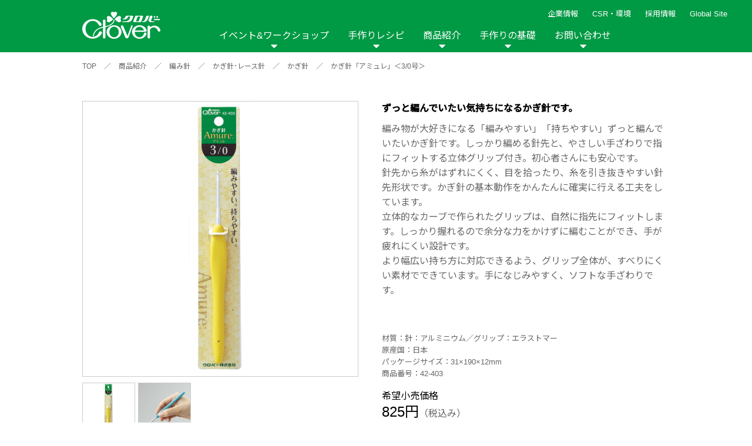

--- FILE ---
content_type: text/html; charset=UTF-8
request_url: https://clover.co.jp/products/42403
body_size: 11973
content:
<!DOCTYPE html>
<html lang="ja">
<head>
	<meta http-equiv="X-UA-Compatible" content="IE=edge">
	<meta charset="UTF-8">
	<meta name="viewport" content="width=device-width, initial-scale=1, shrink-to-fit=no">
	<title>かぎ針「アミュレ」＜3/0号＞ | 商品紹介 | クロバー株式会社</title>
	<meta name="keywords" content="クロバー,クローバー,作り方, 針,手芸用品のクロバー,編み図,道具,ニット,手作りレシピ,シュシュ 編み方,毛糸,手作りな毎月,作品本,手芸,ぬい針,縫い針,はさみ,ハサミ,鋏,あみ針,編み針,洋裁,裁縫,手ぬい,手縫い,ソーイング,あみもの,編物,編み物,手あみ,手編み,パッチワーク,キルト,刺しゅう,刺繍,ペンe,ポンポン,クラフト,ハンドメイド,家庭科,ニットカフェ,ニットアウト,入園入学,kuro-ba-,mebiusu,縫い針 規格," />
	
<!-- Google Tag Manager -->
<script>(function(w,d,s,l,i){w[l]=w[l]||[];w[l].push({'gtm.start':
new Date().getTime(),event:'gtm.js'});var f=d.getElementsByTagName(s)[0],
j=d.createElement(s),dl=l!='dataLayer'?'&l='+l:'';j.async=true;j.src=
'https://www.googletagmanager.com/gtm.js?id='+i+dl;f.parentNode.insertBefore(j,f);
})(window,document,'script','dataLayer','GTM-WFLR48Z');</script>
<!-- End Google Tag Manager -->
	
	
	<meta name="description" content="編み物が大好きになる「編みやすい」「持ちやすい」ずっと編んでいたいかぎ針です。しっかり編める針先と、やさしい手ざわりで指にフィットする立体グリップ付き。初心者さんにも安心です。針先から糸がはずれにくく、目を拾ったり、糸を引き抜きやすい針先形">
	<meta name="thumbnail" content="https://clover.co.jp/img/common/ogp.jpg">
	<meta property="og:title" content="かぎ針「アミュレ」＜3/0号＞ | 商品紹介 | クロバー株式会社">
	<meta property="og:description" content="編み物が大好きになる「編みやすい」「持ちやすい」ずっと編んでいたいかぎ針です。しっかり編める針先と、やさしい手ざわりで指にフィットする立体グリップ付き。初心者さんにも安心です。針先から糸がはずれにくく、目を拾ったり、糸を引き抜きやすい針先形" />
	<meta property="og:image" content="https://clover.co.jp/img/common/ogp.jpg">
	<meta property="og:type" content="article" />
	<link href="https://fonts.googleapis.com/css2?family=Noto+Sans+JP:wght@400;500&display=swap" rel="stylesheet">

    <!--[if IE]>
	<script type="text/javascript" src="https://html5shim.googlecode.com/svn/trunk/html5.js"></script>
	<![endif]-->
	<link rel="stylesheet" type="text/css" href="/css/reset.css?201111"   media="all" /><!--リセットcss-->
	<link rel="stylesheet" type="text/css" href="/css/common.css?201111"  media="all" /><!--共通css-->
    <link rel="stylesheet" type="text/css" href="/css/top.css"     media="all" /><!--トップページcss-->
    <link rel="stylesheet" type="text/css" href="/css/product.css" media="all" /><!--トップページcss-->
    <link rel="stylesheet" type="text/css" href="/css/select.css"  />
	<link rel="stylesheet" type="text/css" href="/css/news.css"    /><!--ニュースcss-->
	<link rel="stylesheet" type="text/css" href="/css/contact.css" /><!--お問い合わせcss-->
	<link rel="stylesheet" type="text/css" href="/css/basic.css"   media="all" /><!--手作りの基礎css-->
	<link rel="stylesheet" type="text/css" href="/css/event_workshop.css" /><!--イベントワークシップcss-->
	<link rel="stylesheet" type="text/css" href="/css/company.css" /><!--会社情報-->
    <link rel="stylesheet" type="text/css" href="/css/corporate.css" /><!--企業理念-->
    <link rel="stylesheet" type="text/css" href="/css/csr.css" /><!--CSR-->
	<link rel="stylesheet" href="https://cdnjs.cloudflare.com/ajax/libs/lightbox2/2.11.1/css/lightbox.min.css" integrity="sha256-tBxlolRHP9uMsEFKVk+hk//ekOlXOixLKvye5W2WR5c=" crossorigin="anonymous" />

    <link href="https://use.fontawesome.com/releases/v5.0.6/css/all.css" rel="stylesheet"><!--fontawesome-->
    <script src="https://ajax.googleapis.com/ajax/libs/jquery/3.3.1/jquery.min.js"></script><!--jQuery-->
    <link rel="stylesheet" type="text/css" href="/css/jquery.bxslider.css" ><!--main slide show-->
    <link rel="stylesheet" type="text/css" href="/css/component.css" /><!--sp nav-->
    <script src="/js/modernizr.custom.js"></script><!--sp nav-->
    <script src="/js/jquery.inview.min.js"></script><!--fadeIn-->
    <script src="/js/jquery.bxslider.js"></script><!--スライドショー-->
    <script src="/js/jquery.dlmenu.js"></script><!--sp nav-->

	<link rel="stylesheet" type="text/css" href="/js/slick/slick.css" media="screen" />
	<link rel="stylesheet" type="text/css" href="/js/slick/slick-theme.css" media="screen" />
	<script src="/js/slick/slick.js"></script>

	<style>
		#basic .movie_list DL DT IMG,
		#recipe .recipe_list .recipe_box_list A DT IMG {
			height: auto;
		}
	</style>
    <link rel="shortcut icon" href="https://www.clover.co.jp/favicon.ico" />
    <link rel="apple-touch-icon" sizes="180x180" href="https://www.clover.co.jp/icon.png">
	<meta name='robots' content='max-image-preview:large' />
<script type="text/javascript" id="wpp-js" src="https://clover.co.jp/wp-content/plugins/wordpress-popular-posts/assets/js/wpp.min.js?ver=7.3.6" data-sampling="1" data-sampling-rate="100" data-api-url="https://clover.co.jp/wp-json/wordpress-popular-posts" data-post-id="38021" data-token="61eee49d1b" data-lang="0" data-debug="0"></script>
<link rel="alternate" title="oEmbed (JSON)" type="application/json+oembed" href="https://clover.co.jp/wp-json/oembed/1.0/embed?url=https%3A%2F%2Fclover.co.jp%2Fproducts%2F42403" />
<link rel="alternate" title="oEmbed (XML)" type="text/xml+oembed" href="https://clover.co.jp/wp-json/oembed/1.0/embed?url=https%3A%2F%2Fclover.co.jp%2Fproducts%2F42403&#038;format=xml" />
<style id='wp-img-auto-sizes-contain-inline-css' type='text/css'>
img:is([sizes=auto i],[sizes^="auto," i]){contain-intrinsic-size:3000px 1500px}
/*# sourceURL=wp-img-auto-sizes-contain-inline-css */
</style>
<style id='wp-emoji-styles-inline-css' type='text/css'>

	img.wp-smiley, img.emoji {
		display: inline !important;
		border: none !important;
		box-shadow: none !important;
		height: 1em !important;
		width: 1em !important;
		margin: 0 0.07em !important;
		vertical-align: -0.1em !important;
		background: none !important;
		padding: 0 !important;
	}
/*# sourceURL=wp-emoji-styles-inline-css */
</style>
<style id='wp-block-library-inline-css' type='text/css'>
:root{--wp-block-synced-color:#7a00df;--wp-block-synced-color--rgb:122,0,223;--wp-bound-block-color:var(--wp-block-synced-color);--wp-editor-canvas-background:#ddd;--wp-admin-theme-color:#007cba;--wp-admin-theme-color--rgb:0,124,186;--wp-admin-theme-color-darker-10:#006ba1;--wp-admin-theme-color-darker-10--rgb:0,107,160.5;--wp-admin-theme-color-darker-20:#005a87;--wp-admin-theme-color-darker-20--rgb:0,90,135;--wp-admin-border-width-focus:2px}@media (min-resolution:192dpi){:root{--wp-admin-border-width-focus:1.5px}}.wp-element-button{cursor:pointer}:root .has-very-light-gray-background-color{background-color:#eee}:root .has-very-dark-gray-background-color{background-color:#313131}:root .has-very-light-gray-color{color:#eee}:root .has-very-dark-gray-color{color:#313131}:root .has-vivid-green-cyan-to-vivid-cyan-blue-gradient-background{background:linear-gradient(135deg,#00d084,#0693e3)}:root .has-purple-crush-gradient-background{background:linear-gradient(135deg,#34e2e4,#4721fb 50%,#ab1dfe)}:root .has-hazy-dawn-gradient-background{background:linear-gradient(135deg,#faaca8,#dad0ec)}:root .has-subdued-olive-gradient-background{background:linear-gradient(135deg,#fafae1,#67a671)}:root .has-atomic-cream-gradient-background{background:linear-gradient(135deg,#fdd79a,#004a59)}:root .has-nightshade-gradient-background{background:linear-gradient(135deg,#330968,#31cdcf)}:root .has-midnight-gradient-background{background:linear-gradient(135deg,#020381,#2874fc)}:root{--wp--preset--font-size--normal:16px;--wp--preset--font-size--huge:42px}.has-regular-font-size{font-size:1em}.has-larger-font-size{font-size:2.625em}.has-normal-font-size{font-size:var(--wp--preset--font-size--normal)}.has-huge-font-size{font-size:var(--wp--preset--font-size--huge)}.has-text-align-center{text-align:center}.has-text-align-left{text-align:left}.has-text-align-right{text-align:right}.has-fit-text{white-space:nowrap!important}#end-resizable-editor-section{display:none}.aligncenter{clear:both}.items-justified-left{justify-content:flex-start}.items-justified-center{justify-content:center}.items-justified-right{justify-content:flex-end}.items-justified-space-between{justify-content:space-between}.screen-reader-text{border:0;clip-path:inset(50%);height:1px;margin:-1px;overflow:hidden;padding:0;position:absolute;width:1px;word-wrap:normal!important}.screen-reader-text:focus{background-color:#ddd;clip-path:none;color:#444;display:block;font-size:1em;height:auto;left:5px;line-height:normal;padding:15px 23px 14px;text-decoration:none;top:5px;width:auto;z-index:100000}html :where(.has-border-color){border-style:solid}html :where([style*=border-top-color]){border-top-style:solid}html :where([style*=border-right-color]){border-right-style:solid}html :where([style*=border-bottom-color]){border-bottom-style:solid}html :where([style*=border-left-color]){border-left-style:solid}html :where([style*=border-width]){border-style:solid}html :where([style*=border-top-width]){border-top-style:solid}html :where([style*=border-right-width]){border-right-style:solid}html :where([style*=border-bottom-width]){border-bottom-style:solid}html :where([style*=border-left-width]){border-left-style:solid}html :where(img[class*=wp-image-]){height:auto;max-width:100%}:where(figure){margin:0 0 1em}html :where(.is-position-sticky){--wp-admin--admin-bar--position-offset:var(--wp-admin--admin-bar--height,0px)}@media screen and (max-width:600px){html :where(.is-position-sticky){--wp-admin--admin-bar--position-offset:0px}}

/*# sourceURL=wp-block-library-inline-css */
</style>
<style id='classic-theme-styles-inline-css' type='text/css'>
/*! This file is auto-generated */
.wp-block-button__link{color:#fff;background-color:#32373c;border-radius:9999px;box-shadow:none;text-decoration:none;padding:calc(.667em + 2px) calc(1.333em + 2px);font-size:1.125em}.wp-block-file__button{background:#32373c;color:#fff;text-decoration:none}
/*# sourceURL=/wp-includes/css/classic-themes.min.css */
</style>
<link rel='stylesheet' id='wordpress-popular-posts-css-css' href='https://clover.co.jp/wp-content/plugins/wordpress-popular-posts/assets/css/wpp.css' type='text/css' media='all' />
<link rel="https://api.w.org/" href="https://clover.co.jp/wp-json/" /><link rel="EditURI" type="application/rsd+xml" title="RSD" href="https://clover.co.jp/xmlrpc.php?rsd" />
<link rel="canonical" href="https://clover.co.jp/products/42403" />
<link rel='shortlink' href='https://clover.co.jp/?p=38021' />
            <style id="wpp-loading-animation-styles">@-webkit-keyframes bgslide{from{background-position-x:0}to{background-position-x:-200%}}@keyframes bgslide{from{background-position-x:0}to{background-position-x:-200%}}.wpp-widget-block-placeholder,.wpp-shortcode-placeholder{margin:0 auto;width:60px;height:3px;background:#dd3737;background:linear-gradient(90deg,#dd3737 0%,#571313 10%,#dd3737 100%);background-size:200% auto;border-radius:3px;-webkit-animation:bgslide 1s infinite linear;animation:bgslide 1s infinite linear}</style>
            </head>
<body>
<!-- Google Tag Manager (noscript) -->
<noscript><iframe src="https://www.googletagmanager.com/ns.html?id=GTM-WFLR48Z"
height="0" width="0" style="display:none;visibility:hidden"></iframe></noscript>
<!-- End Google Tag Manager (noscript) -->
	
	
<!--spnav-->
	<div id="dl-menu" class="dl-menuwrapper">
		<p class="logo"><a href="/"><img src="/img/common/nav_logo.png" alt=""></a></p>
		<button class="dl-trigger">Open Menu</button>
		<ul class="dl-menu">
			<li>
				<a href="/event_workshop.html">イベント&amp;ワークショップ</a>
				<ul class="dl-submenu">
					<li><a href="/event_workshop.html">イベント&amp;ワークショップ トップ</a></li>
					<li><a href='/event'>イベント</a><ul class='dl-submenu'><li><a href='/event/year/2026'>2026年</a></li><li><a href='/event/year/2025'>2025年</a></li><li><a href='/event/year/2024'>2024年</a></li><li><a href='/event/year/2023'>2023年</a></li><li><a href='/event/year/2022'>2022年</a></li><li><a href='/event/year/2021'>2021年</a></li></ul></li><li><a href='/workshop'>ワークショップ</a><ul class='dl-submenu'><li><a href='/workshop/year/2026'>2026年</a></li><li><a href='/workshop/year/2025'>2025年</a></li><li><a href='/workshop/year/2024'>2024年</a></li></ul></li><li><a href='/report'>イベントレポート</a><ul class='dl-submenu'><li><a href='/report/year/2024'>2024年</a></li><li><a href='/report/year/2020'>2020年</a></li><li><a href='/report/year/2019'>2019年</a></li><li><a href='/report/year/2018'>2018年</a></li><li><a href='/report/year/2017'>2017年</a></li><li><a href='/report/year/2016'>2016年</a></li><li><a href='/report/year/2015'>2015年</a></li><li><a href='/report/year/2014'>2014年</a></li><li><a href='/report/year/2013'>2013年</a></li><li><a href='/report/year/2012'>2012年</a></li></ul></li>
				</ul>
			</li>
			<li>
				<a href="javascript:void(0);">手作りレシピ</a>
				<ul class="dl-submenu">
					<li><a href="/recipe">手作りレシピトップ</a></li>
					<li>
						<a href="javascript:void(0);">カテゴリから探す</a>
						<ul class="dl-submenu">

							<li><a href='/recipe_cat/category_bobari'>棒針編み</a></li><li><a href='/recipe_cat/category_kagibari'>かぎ針編み</a></li><li><a href='/recipe_cat/category_cat'>棒針＆かぎ針</a></li><li><a href='/recipe_cat/category_afghan'>アフガン編み</a></li><li><a href='/recipe_cat/category_lace'>レース編み</a></li><li><a href='/recipe_cat/category_sewing'>ソーイング</a></li><li><a href='/recipe_cat/category_patchwork'>パッチワーク・キルト</a></li><li><a href='/recipe_cat/category_embroidery'>刺しゅう</a></li><li><a href='/recipe_cat/category_teori'>手織り</a></li><li><a href='/recipe_cat/category_beads'>ビーズ織り</a></li><li><a href='/recipe_cat/category_wool'>羊毛</a></li><li><a href='/recipe_cat/category_handicraft'>その他手芸</a></li><li><a href='/recipe_cat/category_jiyusa'>自由</a></li>
						</ul>
					</li>
					<li>
						<a href="javascript:void(0);">アイテムから探す</a>
						<ul class="dl-submenu">

							<li><a href='/recipe_cat/item_wear'>ウェア</a></li><li><a href='/recipe_cat/item_hat'>帽子</a></li><li><a href='/recipe_cat/item_muffler'>マフラー・ショール</a></li><li><a href='/recipe_cat/item_armwarmaer'>手袋・アームウォーマー</a></li><li><a href='/recipe_cat/item_bag'>バッグ・ポーチ</a></li><li><a href='/recipe_cat/item_accessories'>アクセサリー</a></li><li><a href='/recipe_cat/item_legwear'>レッグウェア</a></li><li><a href='/recipe_cat/item_pet'>ペット雑貨</a></li><li><a href='/recipe_cat/item_interior'>インテリア</a></li><li><a href='/recipe_cat/kitchengoods'>キッチン雑貨</a></li><li><a href='/recipe_cat/item_nuigurumi'>ぬいぐるみ・あみぐるみ類</a></li><li><a href='/recipe_cat/item_other'>その他</a></li>
						</ul>
					</li>


					<li>
						<a href="javascript:void(0);">商品から探す</a>
						<ul class="dl-submenu">

							<li><a href='/recipe_cat/sewing'>ソーイング</a><ul class='dl-submenu'><li><a href='/recipe_cat/product_hat'>ソーイングテンプレート</a></li><li><a href='/recipe_cat/product_tsukeeri'>付け襟テンプレート</a></li></ul></li><li><a href='/recipe_cat/patchwork'>パッチワーク・キルト</a><ul class='dl-submenu'><li><a href='/recipe_cat/product_tapemaker'>テープメーカー</a></li><li><a href='/recipe_cat/product_kilt'>スラッシュキルト</a></li><li><a href='/recipe_cat/peacetem'>ピーステンプレート</a></li><li><a href='/recipe_cat/appliquemat'>耐熱性アップリケマット</a></li></ul></li><li><a href='/recipe_cat/cloth'>布の手芸</a><ul class='dl-submenu'><li><a href='/recipe_cat/product_pinch'>つまみ細工プレート</a></li><li><a href='/recipe_cat/product_yoyo'>ちくちくヨーヨープレート</a></li><li><a href='/recipe_cat/product_ribbonflower'>リボンフラワー・メーカー</a></li><li><a href='/recipe_cat/harisigoto'>布用強力ボンド「貼り仕事」</a></li><li><a href='/recipe_cat/product_rosette'>ロゼットメーカー</a></li></ul></li><li><a href='/recipe_cat/yarn'>糸の手芸</a><ul class='dl-submenu'><li><a href='/recipe_cat/product_lilian'>リリアン</a></li><li><a href='/recipe_cat/product_superponpon'>スーパーポンポンメーカー</a></li><li><a href='/recipe_cat/product_flower'>花あみルーム</a></li><li><a href='/recipe_cat/product_asianmusubi'>アジアン結美</a></li><li><a href='/recipe_cat/product_sakiori'>咲きおり</a></li><li><a href='/recipe_cat/clovermini'>クロバーミニ織り</a></li><li><a href='/recipe_cat/product_hairpin'>ヘアピンレース</a></li><li><a href='/recipe_cat/product_tatting'>タティングレース</a></li><li><a href='/recipe_cat/ovalknit'>オーバルニットルーム</a></li><li><a href='/recipe_cat/tassel'>タッセルメーカー</a></li><li><a href='/recipe_cat/product_darning'>ダーニングマッシュルーム</a></li><li><a href='/recipe_cat/product_rugmaker'>ラグメーカー</a></li><li><a href='/recipe_cat/product_bracelet'>ブレスレットメーカー</a></li><li><a href='/recipe_cat/planthanger'>プラントハンガーゲージ</a></li></ul></li><li><a href='/recipe_cat/wool'>羊毛の手芸</a><ul class='dl-submenu'><li><a href='/recipe_cat/product_applique'>フェルトパンチャー</a></li></ul></li><li><a href='/recipe_cat/embroidery'>刺しゅう</a><ul class='dl-submenu'><li><a href='/recipe_cat/product_bead'>ビーズクチュール</a></li><li><a href='/recipe_cat/product_fleece'>フリーステッチング</a></li><li><a href='/recipe_cat/luneville'>リュネビルクロシェ針</a></li><li><a href='/recipe_cat/punchneedle'>パンチニードル</a></li><li><a href='/recipe_cat/smockingtemplate'>クロバー スモッキングテンプレート</a></li><li><a href='/recipe_cat/beadedsashiko'>ビーズ刺し子</a></li></ul></li><li><a href='/recipe_cat/knitting'>編み物</a><ul class='dl-submenu'><li><a href='/recipe_cat/product_doublehook'>ダブルフックアフガン</a></li><li><a href='/recipe_cat/product_mebiusu'>メビウス編み</a></li></ul></li><li><a href='/recipe_cat/interior'>インテリア</a><ul class='dl-submenu'><li><a href='/recipe_cat/nunopane'>布パネ</a></li><li><a href='/recipe_cat/stringboard'>ストリングボード</a></li></ul></li><li><a href='/recipe_cat/other'>その他</a><ul class='dl-submenu'><li><a href='/recipe_cat/product_beads'>ビーズ織り機</a></li><li><a href='/recipe_cat/product_other'>その他</a></li></ul></li>
						</ul>
					</li>

					<li><a href="https://clover.co.jp/recipe_new">新着レシピ</a></li>
					<li><a href="https://clover.co.jp/recipe_ranking">人気レシピ</a></li>

				</ul>
			</li>
			<li>
				<a href="javascript:void(0);">商品紹介</a>
				<ul class="dl-submenu">
					<li><a href="/product.html">商品紹介トップ</a></li>

					<li><a href="/product_cat/needle/">縫い針</a></li><li><a href="/product_cat/sewing/">ソーイング用品</a></li><li><a href="/product_cat/scissors/">はさみ</a></li><li><a href="/product_cat/somenu/">ソーメニュ</a></li><li><a href="/product_cat/patchquilt/">パッチワーク・キルト</a></li><li><a href="/product_cat/handicraft/">手芸用品</a></li><li><a href="/product_cat/knitneedle/">編み針</a></li><li><a href="/product_cat/knitgoods/">編み物用品</a></li><li><a href="/product_cat/interior/">インテリア</a></li><li><a href="/product_cat/repair/">補修用品</a></li><li><a href="/product_cat/hobbykits/">ホビー材料・キット</a></li><li><a href="/product_cat/book/">作品本</a></li><li><a href="/product_cat/namelabel/">おなまえつけグッズ</a></li><li><a href="/product_cat/papercraft/">ペーパークラフト</a></li><li><a href="/product_cat/portebonheur/">ポルトボヌール</a></li>
				</ul>
			</li>
			<li>
				<a href="javascript:void(0);">手作りの基礎</a>
				<ul class="dl-submenu">
										<li><a href="/hand.shtml">手作りの基礎 トップ</a></li>
					<li><a href="/hand.shtml#link01">編み物ナビ</a></li>
					<li><a href="/hand.shtml#link02">ソーイングナビ</a></li>
					<li><a href="/hand.shtml#link03">その他の手作りナビ</a></li>
					<li><a href="/movie/">手作りムービー</a></li>
					<li>
						<a href="javascript:void(0);">カテゴリから探す</a>
						<ul class="dl-submenu">
							<li><a href='javascript:void(0);'>編み物</a><ul class='dl-submenu'><li><a href='/movie_cat/moviecat-knitting-bobari'>棒針編み技法説明</a></li><li><a href='/movie_cat/moviecat-knitting-cagibari'>かぎ針編み技法説明</a></li><li><a href='/movie_cat/moviecat-knitting-afghan'>アフガン編み技法説明</a></li><li><a href='/movie_cat/moviecat-knitting-products'>商品説明</a></li><li><a href='/movie_cat/lesson_knitting'>レッスン動画</a></li></ul></li><li><a href='javascript:void(0);'>ソーイング</a><ul class='dl-submenu'><li><a href='/movie_cat/moviecat-sewing-products'>商品説明</a></li><li><a href='/movie_cat/moviecat-sewing-technique'>技法説明</a></li><li><a href='/movie_cat/moviecat-sewing-entrance'>入園入学グッズ作り</a></li><li><a href='/movie_cat/tenuikiso'>手縫いの基礎</a></li><li><a href='/movie_cat/lesson_sewing'>レッスン動画</a></li></ul></li><li><a href='javascript:void(0);'>パッチワーク</a><ul class='dl-submenu'><li><a href='/movie_cat/moviecat-patchwork-products'>商品説明</a></li><li><a href='/movie_cat/moviecat-patchwork-technique'>技法説明</a></li><li><a href='/movie_cat/lesson_patchwork'>レッスン動画</a></li></ul></li><li><a href='javascript:void(0);'>手芸</a><ul class='dl-submenu'><li><a href='/movie_cat/moviecat-handicraft-products'>商品説明</a></li><li><a href='/movie_cat/moviecat-handicraft-technique'>技法説明</a></li><li><a href='/movie_cat/embkiso'>刺しゅうの基礎</a></li><li><a href='/movie_cat/ribbonemkiso'>リボン刺しゅうの基礎</a></li><li><a href='/movie_cat/lesson_handicraft'>レッスン動画</a></li></ul></li><li><a href='javascript:void(0);'>その他</a><ul class='dl-submenu'><li><a href='/movie_cat/moviecat-othercat-products'>商品説明</a></li><li><a href='/movie_cat/moviecat-othercat-technique'>技法説明</a></li></ul></li>						</li>
						</ul>
					</li>
					<li>
						<a href="javascript:void(0);">商品から探す</a>
						<ul class="dl-submenu">
							<li><a href='javascript:void(0);'>ソーイング</a><ul class='dl-submenu'><li><a href='/movie_cat/movieproduct-sewing-tmpl'>ソーイングテンプレート</a></li></ul></li><li><a href='javascript:void(0);'>パッチワーク・キルト</a><ul class='dl-submenu'><li><a href='/movie_cat/movieproduct-patchwork-tape'>テープメーカー</a></li><li><a href='/movie_cat/movieproduct-patchwork-cat1slash'>スラッシュキルト</a></li><li><a href='/movie_cat/movieproduct-patchwork-piecetemplate'>ピーステンプレート</a></li></ul></li><li><a href='javascript:void(0);'>布の手芸</a><ul class='dl-submenu'><li><a href='/movie_cat/movieproduct-cloth-pinch'>つまみ細工プレート</a></li><li><a href='/movie_cat/movieproduct-cloth-yoyo'>ちくちくヨーヨープレート</a></li><li><a href='/movie_cat/movieproduct-cloth-harisigoto'>布用強力ボンド「貼り仕事」</a></li><li><a href='/movie_cat/movieproduct-cloth-rosette'>ロゼットメーカー</a></li></ul></li><li><a href='javascript:void(0);'>糸の手芸</a><ul class='dl-submenu'><li><a href='/movie_cat/movieproduct-braceletmaker'>ブレスレットメーカー</a></li><li><a href='/movie_cat/movieproduct-yarn-calilyyarn'>リリアン</a></li><li><a href='/movie_cat/movieproduct-yarn-ponpon'>スーパーポンポンメーカー</a></li><li><a href='/movie_cat/movieproduct-yarn-flower'>花あみルーム</a></li><li><a href='/movie_cat/movieproduct-yarn-asian'>アジアン結美</a></li><li><a href='/movie_cat/movieproduct-yarn-bloom'>咲きおり</a></li><li><a href='/movie_cat/movieproduct-yarn-clovermini'>クロバーミニ織り</a></li><li><a href='/movie_cat/movieproduct-yarn-hairpin'>ヘアピンレース</a></li><li><a href='/movie_cat/movieproduct-yarn-tatting'>タティングレース</a></li><li><a href='/movie_cat/movieproduct-yarn-ovalknit'>オーバルニットルーム</a></li><li><a href='/movie_cat/movieproduct-yarn-tassel'>タッセルメーカー</a></li><li><a href='/movie_cat/movieproduct-darning'>ダーニングマッシュルーム</a></li><li><a href='/movie_cat/movieproduct-planthanger'>プラントハンガーゲージ</a></li><li><a href='/movie_cat/rugmaker'>ラグメーカー</a></li></ul></li><li><a href='javascript:void(0);'>羊毛の手芸</a><ul class='dl-submenu'><li><a href='/movie_cat/movieproduct-wool-applique'>フェルトパンチャー</a></li></ul></li><li><a href='javascript:void(0);'>刺しゅう</a><ul class='dl-submenu'><li><a href='/movie_cat/%e3%83%93%e3%83%bc%e3%82%ba%e5%88%ba%e3%81%97%e5%ad%90-movieproduct-fancywork'>ビーズ刺し子</a></li><li><a href='/movie_cat/movieproduct-fancywork-bead'>ビーズクチュール</a></li><li><a href='/movie_cat/movieproduct-fancywork-free'>フリーステッチング</a></li><li><a href='/movie_cat/luneville'>リュネビルクロシェ針</a></li><li><a href='/movie_cat/punchneedle'>パンチニードル</a></li><li><a href='/movie_cat/smockingtemplate'>スモッキングテンプレート</a></li></ul></li><li><a href='javascript:void(0);'>編み物</a><ul class='dl-submenu'><li><a href='/movie_cat/movieproduct-knitting-doubleafghan'>アフガン編み</a></li><li><a href='/movie_cat/movieproduct-knitting-mebius'>メビウス編み</a></li></ul></li><li><a href='javascript:void(0);'>その他</a><ul class='dl-submenu'><li><a href='/movie_cat/movieproduct-other-beadingloom'>ビーズ織り機</a></li><li><a href='/movie_cat/movieproduct-other-other'>その他</a></li></ul></li>						</li>
						</ul>
					</li>
					
				</ul>
			</li>
			<li>
				<a href="javascript:void(0);">企業情報</a>
				<ul class="dl-submenu">
					<li><a href="/company/corporate-philosophy.html">企業理念</a></li>
					<li><a href="/company/index.html">会社概要</a></li>
				</ul>
			</li>
			<li>
				<a href="javascript:void(0);">CSR・環境</a>
				<ul class="dl-submenu">
					<li><a href="/csr/index.html">CSR・環境トップ</a></li>
					<li><a href="/csr/environment.html">環境への取り組み</a></li>
					<li><a href="/csr/social.html">社会への取り組み</a></li>
					<li><a href="/csr/governance.html">ガバナンス</a></li>
				</ul>
			</li>
			<li><a href="/recruit/">採用情報</a></li>
			<li><a href="/commu.shtml">リンク</a></li>
			<li><a href="/contact/">お問い合わせ</a></li>
			<li><a href="/sitemap/index.shtml">サイトマップ</a></li>
			<li><a href="https://clover-mfg.com/en/regionselector">Global Site</a></li>
			<li><a href="/customer">メディア情報</a></li>
			<li><a href="/news_release.html">ニュースリリース</a></li>
			<li>
				<!--<ul class="sns">
					<li><a class="fb btn" href="https://www.facebook.com/share.php?u=https://www.clover.co.jp" onclick="window.open(this.href, 'FBwindow', 'width=650, height=450, menubar=no, toolbar=no, scrollbars=yes'); return false;"><img src="/img/common/head_fb.png" alt=""></a></li>
                    <li><a class="twitter btn" href="https://twitter.com/share?url=https://www.clover.co.jp&text=%E3%82%AF%E3%83%AD%E3%83%90%E3%83%BC%E6%A0%AA%E5%BC%8F%E4%BC%9A%E7%A4%BE" target="_blank"><img src="/img/common/head_tw.png" alt=""></a></li>
                    <li><a class="line btn" href="https://line.me/R/msg/text/?%E3%82%AF%E3%83%AD%E3%83%90%E3%83%BC%E6%A0%AA%E5%BC%8F%E4%BC%9A%E7%A4%BEhttps://www.clover.co.jp"><img src="/img/common/head_insta.png" alt=""></a></li>
                    <li><a class="line btn" href="https://line.me/R/msg/text/?%E3%82%AF%E3%83%AD%E3%83%90%E3%83%BC%E6%A0%AA%E5%BC%8F%E4%BC%9A%E7%A4%BEhttps://www.clover.co.jp"><img src="/img/common/head_line.png" alt=""></a></li>
				</ul>-->
                <!-- <ul class="sns">
					<li><a class="fb btn" href="https://www.facebook.com/clover.takumi/" target="_blank"><img src="/img/common/head_fb.png" alt=""></a></li>
                    <li><a class="twitter btn" href="https://twitter.com/info_clover" target="_blank"><img src="/img/common/head_tw.png" alt=""></a></li>
                    <li><a class="line btn" href="https://www.instagram.com/info_clover/" target="_blank"><img src="/img/common/head_insta.png" alt=""></a></li>
				</ul> -->
			</li>

		</ul>

		<ul>
		</ul>
	</div>
	<!--END spnav-->

	<!--PC_nav-->
	<div id="gnav">
		<ul class="head__subnav">
		<li><a href="javascript:void(0);">企業情報</a>
			<ul>
				<li><a href="/company/corporate-philosophy.html">企業理念</a></li>
				<li><a href="/company/index.html">会社概要</a></li>
			</ul>
		</li>
		<li><a href="/csr/index.html">CSR・環境</a>
			<ul>
				<li><a href="/csr/environment.html">環境への取り組み</a></li>
				<li><a href="/csr/social.html">社会への取り組み</a></li>
				<li><a href="/csr/governance.html">ガバナンス</a></li>
			</ul>
		</li>
		<li><a href="/recruit/">採用情報</a></li>
		<li><a href="https://clover-mfg.com/en/regionselector" target="_blank">Global Site</a></li>
		<!-- <li class="search"><img src="/img/common/icon-search.svg" alt=""></li> -->
		</ul>

		<!-- <ul class="head_sns">
			<li><a href="https://www.facebook.com/clover.takumi/" target="_blank"><img src="/img/common/head_fb.png" alt=""></a></li>
			<li><a href="https://twitter.com/info_clover" target="_blank"><img src="/img/common/head_tw.png" alt=""></a></li>
			<li><a href="https://www.instagram.com/info_clover/" target="_blank"><img src="/img/common/head_insta.png" alt=""></a></li>
			<li><a href="javascript:void(0);"><img src="/img/common/head_line.png" alt=""></a></li>
		</ul> -->

		<nav class="pc_nav">
			<a href="/"><img src="/img/common/nav_logo.png" alt=""></a>
			<ul class="inner_mav">
				<li class="toggle">
					<a href="/event_workshop.html">イベント&ワークショップ</a>
					<div class="menu">
						<ul class='menu_inner'><li class='ttl'><span>イベント</span></li><li><a href='/event/year/2026'>2026年</a></li><li><a href='/event/year/2025'>2025年</a></li><li><a href='/event/year/2024'>2024年</a></li><li><a href='/event/year/2023'>2023年</a></li><li><a href='/event/year/2022'>2022年</a></li><li><a href='/event/year/2021'>2021年</a></li></ul><ul class='menu_inner'><li class='ttl'><span>ワークショップ</span></li><li><a href='/workshop/year/2026'>2026年</a></li><li><a href='/workshop/year/2025'>2025年</a></li><li><a href='/workshop/year/2024'>2024年</a></li></ul><ul class='menu_inner'><li class='ttl'><span>イベントレポート</span></li><li><a href='/report/year/2024'>2024年</a></li><li><a href='/report/year/2020'>2020年</a></li><li><a href='/report/year/2019'>2019年</a></li><li><a href='/report/year/2018'>2018年</a></li><li><a href='/report/year/2017'>2017年</a></li><li><a href='/report/year/2016'>2016年</a></li><li><a href='/report/year/2015'>2015年</a></li><li><a href='/report/year/2014'>2014年</a></li><li><a href='/report/year/2013'>2013年</a></li><li><a href='/report/year/2012'>2012年</a></li></ul>
					</div>
				</li>
				<li class="toggle recipe_mg_nav">
					<a href="/recipe">手作りレシピ</a>
					<div class="menu">
						<ul class="menu_inner">
							<li class="sub">
								<a class="subttl" href="javascript:void(0)">カテゴリから探す</a>
								<ul class="submenu">

									<li><a href='/recipe_cat/category_bobari'>棒針編み</a></li><li><a href='/recipe_cat/category_kagibari'>かぎ針編み</a></li><li><a href='/recipe_cat/category_cat'>棒針＆かぎ針</a></li><li><a href='/recipe_cat/category_afghan'>アフガン編み</a></li><li><a href='/recipe_cat/category_lace'>レース編み</a></li><li><a href='/recipe_cat/category_sewing'>ソーイング</a></li><li><a href='/recipe_cat/category_patchwork'>パッチワーク・キルト</a></li><li><a href='/recipe_cat/category_embroidery'>刺しゅう</a></li><li><a href='/recipe_cat/category_teori'>手織り</a></li><li><a href='/recipe_cat/category_beads'>ビーズ織り</a></li><li><a href='/recipe_cat/category_wool'>羊毛</a></li><li><a href='/recipe_cat/category_handicraft'>その他手芸</a></li><li><a href='/recipe_cat/category_jiyusa'>自由</a></li>
								</ul>
							</li>
							<li class="sub">
								<a class="subttl" href="javascript:void(0)">アイテムから探す</a>
								<ul class="submenu">

									<li><a href='/recipe_cat/item_wear'>ウェア</a></li><li><a href='/recipe_cat/item_hat'>帽子</a></li><li><a href='/recipe_cat/item_muffler'>マフラー・ショール</a></li><li><a href='/recipe_cat/item_armwarmaer'>手袋・アームウォーマー</a></li><li><a href='/recipe_cat/item_bag'>バッグ・ポーチ</a></li><li><a href='/recipe_cat/item_accessories'>アクセサリー</a></li><li><a href='/recipe_cat/item_legwear'>レッグウェア</a></li><li><a href='/recipe_cat/item_pet'>ペット雑貨</a></li><li><a href='/recipe_cat/item_interior'>インテリア</a></li><li><a href='/recipe_cat/kitchengoods'>キッチン雑貨</a></li><li><a href='/recipe_cat/item_nuigurumi'>ぬいぐるみ・あみぐるみ類</a></li><li><a href='/recipe_cat/item_other'>その他</a></li>
								</ul>
							</li>
						</ul>
						<ul class="menu_inner item_nav">
							<li>商品から探す</li>

							<li class='sub'><a class='subttl' href='javascript:void(0)'>ソーイング</a><ul class='submenu'><li><a href='/recipe_cat/product_hat'>ソーイングテンプレート</a></li><li><a href='/recipe_cat/product_tsukeeri'>付け襟テンプレート</a></li></ul></li><li class='sub'><a class='subttl' href='javascript:void(0)'>パッチワーク・キルト</a><ul class='submenu'><li><a href='/recipe_cat/product_tapemaker'>テープメーカー</a></li><li><a href='/recipe_cat/product_kilt'>スラッシュキルト</a></li><li><a href='/recipe_cat/peacetem'>ピーステンプレート</a></li><li><a href='/recipe_cat/appliquemat'>耐熱性アップリケマット</a></li></ul></li><li class='sub'><a class='subttl' href='javascript:void(0)'>布の手芸</a><ul class='submenu'><li><a href='/recipe_cat/product_pinch'>つまみ細工プレート</a></li><li><a href='/recipe_cat/product_yoyo'>ちくちくヨーヨープレート</a></li><li><a href='/recipe_cat/product_ribbonflower'>リボンフラワー・メーカー</a></li><li><a href='/recipe_cat/harisigoto'>布用強力ボンド「貼り仕事」</a></li><li><a href='/recipe_cat/product_rosette'>ロゼットメーカー</a></li></ul></li><li class='sub'><a class='subttl' href='javascript:void(0)'>糸の手芸</a><ul class='submenu'><li><a href='/recipe_cat/product_lilian'>リリアン</a></li><li><a href='/recipe_cat/product_superponpon'>スーパーポンポンメーカー</a></li><li><a href='/recipe_cat/product_flower'>花あみルーム</a></li><li><a href='/recipe_cat/product_asianmusubi'>アジアン結美</a></li><li><a href='/recipe_cat/product_sakiori'>咲きおり</a></li><li><a href='/recipe_cat/clovermini'>クロバーミニ織り</a></li><li><a href='/recipe_cat/product_hairpin'>ヘアピンレース</a></li><li><a href='/recipe_cat/product_tatting'>タティングレース</a></li><li><a href='/recipe_cat/ovalknit'>オーバルニットルーム</a></li><li><a href='/recipe_cat/tassel'>タッセルメーカー</a></li><li><a href='/recipe_cat/product_darning'>ダーニングマッシュルーム</a></li><li><a href='/recipe_cat/product_rugmaker'>ラグメーカー</a></li><li><a href='/recipe_cat/product_bracelet'>ブレスレットメーカー</a></li><li><a href='/recipe_cat/planthanger'>プラントハンガーゲージ</a></li></ul></li><li class='sub'><a class='subttl' href='javascript:void(0)'>羊毛の手芸</a><ul class='submenu'><li><a href='/recipe_cat/product_applique'>フェルトパンチャー</a></li></ul></li><li class='sub'><a class='subttl' href='javascript:void(0)'>刺しゅう</a><ul class='submenu'><li><a href='/recipe_cat/product_bead'>ビーズクチュール</a></li><li><a href='/recipe_cat/product_fleece'>フリーステッチング</a></li><li><a href='/recipe_cat/luneville'>リュネビルクロシェ針</a></li><li><a href='/recipe_cat/punchneedle'>パンチニードル</a></li><li><a href='/recipe_cat/smockingtemplate'>クロバー スモッキングテンプレート</a></li><li><a href='/recipe_cat/beadedsashiko'>ビーズ刺し子</a></li></ul></li><li class='sub'><a class='subttl' href='javascript:void(0)'>編み物</a><ul class='submenu'><li><a href='/recipe_cat/product_doublehook'>ダブルフックアフガン</a></li><li><a href='/recipe_cat/product_mebiusu'>メビウス編み</a></li></ul></li><li class='sub'><a class='subttl' href='javascript:void(0)'>インテリア</a><ul class='submenu'><li><a href='/recipe_cat/nunopane'>布パネ</a></li><li><a href='/recipe_cat/stringboard'>ストリングボード</a></li></ul></li><li class='sub'><a class='subttl' href='javascript:void(0)'>その他</a><ul class='submenu'><li><a href='/recipe_cat/product_beads'>ビーズ織り機</a></li><li><a href='/recipe_cat/product_other'>その他</a></li></ul></li>
						</ul>
						<ul class="menu_inner">
							<li class="sub"><a class="subttl" href="https://clover.co.jp/recipe_new">新着レシピ</a></li>
							<li class="sub"><a class="subttl" href="https://clover.co.jp/recipe_ranking">人気レシピ</a></li>
						</ul>
					</div>
				</li>
			    <li class="toggle">
					<a href="/product.html">商品紹介</a>
					<div class="menu">
						<form action="/products/" method="get">
						<ul class="menu_inner">
							<li class="search">
								<input type="search" name="keyword" placeholder="例）編み物" autocomplete="off"><span>商品名や商品情報など<br>フリーワードで検索ができます。</span>
							</li>
							<li><a href="/products/">新商品一覧</a></li>
							<li><a href="/product_cat/needle/">縫い針</a></li><li><a href="/product_cat/sewing/">ソーイング用品</a></li><li><a href="/product_cat/scissors/">はさみ</a></li><li><a href="/product_cat/somenu/">ソーメニュ</a></li><li><a href="/product_cat/patchquilt/">パッチワーク・キルト</a></li><li><a href="/product_cat/handicraft/">手芸用品</a></li><li><a href="/product_cat/knitneedle/">編み針</a></li><li><a href="/product_cat/knitgoods/">編み物用品</a></li><li><a href="/product_cat/interior/">インテリア</a></li><li><a href="/product_cat/repair/">補修用品</a></li><li><a href="/product_cat/hobbykits/">ホビー材料・キット</a></li><li><a href="/product_cat/book/">作品本</a></li><li><a href="/product_cat/namelabel/">おなまえつけグッズ</a></li><li><a href="/product_cat/papercraft/">ペーパークラフト</a></li><li><a href="/product_cat/portebonheur/">ポルトボヌール</a></li>
						</ul>
						</form>
					</div>
				</li>
				<li class="toggle">
					<a href="/hand.shtml">手作りの基礎</a>
			        <div class="menu">
						<ul class="menu_inner">
							<li><a href="/hand.shtml#link01">編み物ナビ</a></li>
				            <li><a href="/hand.shtml#link02">ソーイングナビ</a></li>
				            <li><a href="/hand.shtml#link03">その他の手作りナビ</a></li>
				            <li><a href="/movie/">手作りムービー</a></li>
						</ul>
						<!-- <ul class="menu_inner">
				          <li><a href="">ABOUT SUB 04</a></li>
				          <li><a href="">ABOUT SUB 05</a></li>
				          <li><a href="">ABOUT SUB 06</a></li>
				        </ul> -->
					</div>
				</li>
			    <li class="toggle">
					<a href="/contact/">お問い合わせ</a>
					<!-- <div class="menu">
			          <ul class="menu_inner">
			            <li><a href="">COMPANY SUB 01</a></li>
			            <li><a href="">COMPANY SUB 02</a></li>
			            <li><a href="">COMPANY SUB 03</a></li>
			          </ul>
			        </div> -->
				</li>
			</ul>

		</nav>

	</div>



<div id="product" class="product_detail_contents">

	<p class="pan"><a href="/">TOP</a>／<a href="/product.html">商品紹介</a>／<a href="/product_cat/knitneedle/">編み針</a>／<a href="/product_cat/crochet_laceneedle/">かぎ針･レース針</a>／<a href="/product_cat/crochet/">かぎ針</a>／<a href="https://clover.co.jp/products/42403">かぎ針「アミュレ」＜3/0号＞</a></p>

	<!--product_detail01-->
	<section class="product_detail">
		<div class="inner">

			<div class="leftContents">
				<div class="product_imgchange">
					<p><img src="https://clover.co.jp/wp-content/uploads/2019/09/42403.jpg" id="MainPhoto" /></p>
					<ul>
						<li><img src="https://clover.co.jp/wp-content/uploads/2019/09/42403.jpg" class="ChangePhoto" /></li>

						<li><img src="https://clover.co.jp/wp-content/uploads/2019/09/42402_05.jpg" class="ChangePhoto" /></li>
					</ul>
				</div>

				<div class="detail_title">
					<ul class="tagList">

						<li class="tag02">あみもの</li>

					</ul>
					<h3>かぎ針「アミュレ」＜3/0号＞</h3>
				</div>

				
				<div class="youtubeArea">
					<iframe width="560" height="315" src="https://www.youtube.com/embed/6vzsOYiaaMM" title="YouTube video player" frameborder="0" allow="accelerometer; autoplay; clipboard-write; encrypted-media; gyroscope; picture-in-picture" allowfullscreen></iframe>				</div>
				<p class="com">「編みやすい」「持ちやすい」かぎ針です。</p>

				
				<div class="youtubeArea">
					<iframe width="560" height="315" src="https://www.youtube.com/embed/6wQ85Z8F2PQ" title="YouTube video player" frameborder="0" allow="accelerometer; autoplay; clipboard-write; encrypted-media; gyroscope; picture-in-picture" allowfullscreen></iframe>				</div>
				<p class="com">かぎ針編みの基礎　細編み</p>

				
			</div>

			<div class="rightContents">

				<dl class="description01">
					<h3></h3>
					<p></p>
					<dt>ずっと編んでいたい気持ちになるかぎ針です。</dt>
					<dd>編み物が大好きになる「編みやすい」「持ちやすい」ずっと編んでいたいかぎ針です。しっかり編める針先と、やさしい手ざわりで指にフィットする立体グリップ付き。初心者さんにも安心です。<br />
針先から糸がはずれにくく、目を拾ったり、糸を引き抜きやすい針先形状です。かぎ針の基本動作をかんたんに確実に行える工夫をしています。<br />
立体的なカーブで作られたグリップは、自然に指先にフィットします。しっかり握れるので余分な力をかけずに編むことができ、手が疲れにくい設計です。<br />
より幅広い持ち方に対応できるよう、グリップ全体が、すべりにくい素材でできています。手になじみやすく、ソフトな手ざわりです。<br />
</dd>
					<dd class="hosoku">
						<p></p>
						<p></p>
					</dd>
				</dl>

				<dl class="description02">

					<dt></dt><dd></dd>
					<dd class="hosoku">材質：針：アルミニウム／グリップ：エラストマー<br />原産国：日本<br />パッケージサイズ：31×190×12mm<br />商品番号：42-403<br /></dd>
				</dl>

				<dl class="description03">
					<dt>希望小売価格</dt>
					<dd><em>825円</em>（税込み）</dd>				</dl>

				<div class="buttonArea">

					<div class="button online"><a target="_blank" href="https://onlineshop.clover.co.jp/products/detail/1441">オンラインショップで購入する</a></div>
				</div>

<style>
.social-buttons {
  display: flex;
  margin-top: 50px;
}
.social-buttons div,
.social-buttons iframe {
  margin-right: 5px;
}
</style>
<div class="social-buttons">
<!-- start facebook -->
<div class="fb-share-button" data-layout="button_count" data-size="small"><a target="_blank" href="https://www.facebook.com/sharer/sharer.php?u=https%3A%2F%2Fdevelopers.facebook.com%2Fdocs%2Fplugins%2F&amp;src=sdkpreparse" class="fb-xfbml-parse-ignore">シェア</a></div>
<!--div class="fb-share-button" data-href="https://developers.facebook.com/docs/plugins/" data-layout="button_count" data-size="small"><a target="_blank" href="https://www.facebook.com/sharer/sharer.php?u=https%3A%2F%2Fdevelopers.facebook.com%2Fdocs%2Fplugins%2F&amp;src=sdkpreparse" class="fb-xfbml-parse-ignore">シェア</a></div-->
<!-- end facebook -->
<!-- start twitter -->
<div>
<a href="https://twitter.com/share?ref_src=twsrc%5Etfw" class="twitter-share-button" data-via="info_clover" data-lang="ja" data-show-count="false">Tweet</a><script async src="https://platform.twitter.com/widgets.js" charset="utf-8"></script>
</div>
<!-- end twitter -->
<!-- start LINE -->
<!--div class="line-it-button" style="display: none;" data-lang="ja" data-type="share-a" data-ver="3" data-url="https://social-plugins.line.me/ja/how_to_install#lineitbutton" data-color="default" data-size="small" data-count="true"></div-->
<div class="line-it-button" style="display: none;" data-lang="ja" data-type="share-a" data-ver="3" data-color="default" data-size="small" data-count="true"></div>
<script src="https://www.line-website.com/social-plugins/js/thirdparty/loader.min.js" async="async" defer="defer"></script>
<!-- end LINE -->
<!-- start Pinterest -->
<div>
<a data-pin-do="buttonBookmark" data-pin-lang="ja" href="https://jp.pinterest.com/pin/create/button/" data-pin-config="beside"></a>
<!--a data-pin-do="buttonPin" href="https://www.pinterest.com/pin/create/button/?url=http://www.foodiecrush.com/2014/03/filet-mignon-with-porcini-mushroom-compound-butter/&media=https://i.pinimg.com/736x/17/34/8e/17348e163a3212c06e61c41c4b22b87a.jpg&description=So%20delicious!" data-pin-config="beside"></a-->
</div>
<!-- end Pinterest -->
</div>
			</div>

			<!-- <div class="snsButtonArea">
				<div class="buttonImg"><a href="index.html"><img src="img/product/btn_share_twitter.jpg" width="150"></a></div>
				<div class="buttonImg"><a href="index.html"><img src="img/product/btn_share_facebook.jpg" width="150"></a></div>
				<div class="buttonImg"><a href="index.html"><img src="img/product/btn_share_line.jpg" width="150"></a></div>
			</div> -->

		</div>
	</section>
	<!--END product_detail01-->

	
	<!--関連商品-->
	<section class="product_detai2">
		<div class="inner">
			<h4 class="cont_title">関連商品</h4>
			<div class="box">

				
				<a href="https://clover.co.jp/products/42402">
					<dl>
						<dt><img src="https://clover.co.jp/wp-content/uploads/2019/09/42402.jpg" alt="" /></dt>
						<dd>かぎ針「アミュレ」＜2/0号＞</dd>
					</dl>
				</a>

				
				<a href="https://clover.co.jp/products/42404">
					<dl>
						<dt><img src="https://clover.co.jp/wp-content/uploads/2019/09/42404.jpg" alt="" /></dt>
						<dd>かぎ針「アミュレ」＜4/0号＞</dd>
					</dl>
				</a>

				
				<a href="https://clover.co.jp/products/42405">
					<dl>
						<dt><img src="https://clover.co.jp/wp-content/uploads/2023/03/42405_01_2023.jpg" alt="" /></dt>
						<dd>かぎ針「アミュレ」＜5/0号＞</dd>
					</dl>
				</a>

				
				<a href="https://clover.co.jp/products/42406">
					<dl>
						<dt><img src="https://clover.co.jp/wp-content/uploads/2019/09/42406.jpg" alt="" /></dt>
						<dd>かぎ針「アミュレ」＜6/0号＞</dd>
					</dl>
				</a>

				
				<a href="https://clover.co.jp/products/42407">
					<dl>
						<dt><img src="https://clover.co.jp/wp-content/uploads/2019/09/42407.jpg" alt="" /></dt>
						<dd>かぎ針「アミュレ」＜7/0号＞</dd>
					</dl>
				</a>

				
				<a href="https://clover.co.jp/products/42408">
					<dl>
						<dt><img src="https://clover.co.jp/wp-content/uploads/2019/09/42408.jpg" alt="" /></dt>
						<dd>かぎ針「アミュレ」＜8/0号＞</dd>
					</dl>
				</a>

				
			</div>
		</div>
	</section>
	<!--END 関連書品-->

	
	<!--関連情報-->
	<section class="product_detai3">
		<div class="inner">
			<h4 class="cont_title">関連情報</h4>
			<div class="box">

				
				<a href="https://clover.co.jp/seihin/amure.html">
					<dl>
						<dt><img src="https://clover.co.jp/wp-content/uploads/2019/09/5_01am.jpg" alt="" /></dt>
						<dd>もっと詳しく！</dd>
					</dl>
				</a>

				
			</div>
		</div>
	</section>
	<!--END 関連情報-->

	
	<div class="button"><a href="/product.html">商品紹介トップへ戻る</a></div>

</div>
<!--END product-->



<div class="footer__sns">
	<p>公式SNS</p>
	<ul>
				<li><a href="https://www.facebook.com/clover.takumi/" target="_blank"><img src="/img/common/icon-footer-fb.png" alt=""></a></li>
		<li><a href="https://www.instagram.com/info_clover/" target="_blank"><img src="/img/common/icon-footer-insta.png" alt=""></a></li>
		<li><a href="https://twitter.com/info_clover" target="_blank"><img src="/img/common/icon-footer-x.png" alt=""></a></li>
		<li><a href="https://line.me/R/ti/p/%40985wdvmd" target="_blank"><img src="/img/common/icon-footer-line.png" alt=""></a></li>
		<li><a href="https://www.pinterest.jp/clover_info/" target="_blank"><img src="/img/common/icon-footer-pin.png" alt=""></a></li>
		<li><a href="https://www.youtube.com/user/cloverTV1" target="_blank"><img src="/img/common/icon-footer-youtube.png" alt=""></a></li>
			</ul>
</div>
<footer>
	<ul>
		<li><a href="/news_release.html">ニュースリリース</a></li>
		<li><a href="/clover_mail/mail.html">メールマガジン </a></li>
		<li><a href="/customer">メディア情報</a></li>
		<li><a href="/commu.shtml">おすすめサイト</a></li>
	</ul>
	<ul>
		<li><a href="/privacyclover/index.shtml">プライバシーポリシー</a></li>
		<li><a href="/guide/index.shtml">ご利用にあたって</a></li>
		<li><a href="/link/about_link.html">リンクについて</a></li>
		<li><a href="/sitemap/index.shtml">サイトマップ</a></li>
	</ul>
	<!--ul class="sns">
		<li><a id="fb_link" href="" target="_blank"><img src="/img/common/ftr_sns01.png" alt="facebook"></a></li>
		<li><a id="tw_link" href="" target="_blank"><img src="/img/common/ftr_sns02.png" alt="twitter"></a></li>
		<li><a id="line_link" href="" target="_blank"><img src="/img/common/ftr_sns03.png" alt="Line"></a></li>
	</ul-->


	<p class="copy">Copyright &copy; <script type="text/javascript">
		var startYear = 2006;thisDate = new Date();thisYear = thisDate.getFullYear();if(startYear!=thisYear)
		{document.write(startYear+"-"+thisYear);}else{document.write(startYear);}</script> Clover Mfg Co., <br class="sp" />Ltd. All Rights Reserved.</p>
</footer>

<p id="pagetop"><a href="#"><img src="/img/common/pagetop.png" alt=""></a></p>

<script src="/js/main.js"></script>
<style>
.alignleft {
	float: left;
}
.alignright {
	float: right;
}
.aligncenter {
	margin-left: auto;
	margin-right: auto;
}
STRONG {
	font-weight: bold;
}
</style>
</body>
</html>
<script type="text/javascript" src="/js/select.js"></script>


<!-- start facebook share -->
<div id="fb-root"></div>
<script async defer crossorigin="anonymous" src="https://connect.facebook.net/ja_JP/sdk.js#xfbml=1&version=v10.0" nonce="5y2pNNLk"></script>
<!-- end facebook share -->
<!-- start Pinterest -->
<script async defer src="//assets.pinterest.com/js/pinit.js"></script>
<!-- end Pinterest -->
<script src="https://cdnjs.cloudflare.com/ajax/libs/lightbox2/2.11.1/js/lightbox.min.js" integrity="sha256-CtKylYan+AJuoH8jrMht1+1PMhMqrKnB8K5g012WN5I=" crossorigin="anonymous"></script>


--- FILE ---
content_type: text/css
request_url: https://clover.co.jp/css/common.css?201111
body_size: 3469
content:
/********************

input リセット

********************/

input[type="search"],
input[type="button"] {
  border-radius: 0;
  -webkit-box-sizing: content-box;
  -webkit-appearance: button;
  appearance: button;
  border: none;
  box-sizing: border-box;
  cursor: pointer;
}
input[type="search"]::-webkit-search-decoration,
input[type="button"]::-webkit-search-decoration {
  display: none;
}
input[type="search"]::focus,
input[type="button"]::focus {
  outline-offset: -2px;
}

/********************

メガメニュー

********************/

#gnav {
  background: #009944;
  position: relative;
  padding: 20px 0 0px;
}

#gnav .pc_nav > a {
  margin-bottom: 20px;
}

#gnav .pc_nav > a img {
  max-width: 133px;
}

#gnav .pc_nav {
  display: flex;
  justify-content: center;
  align-items: baseline;
  max-width: 1000px;
  margin: 0 auto;
}

#gnav .pc_nav > ul.inner_mav {
  display: flex;
  justify-content: space-between;
  padding-left: 0px;
  max-width: 1000px;
  margin: 0 auto;
}
#gnav .pc_nav > ul.inner_mav > li {
}
#gnav .pc_nav > ul.inner_mav > li:hover {
  color: #fff;
  background-color: #e9e9e9;
  border-radius: 8px 8px 0 0;
}
#gnav .pc_nav > ul.inner_mav > li:hover > a {
  color: #009944;
  opacity: 1;
}
#gnav .pc_nav > ul.inner_mav > li:hover .menu {
  max-height: 9999px;
  opacity: 1;
}
#gnav .pc_nav > ul.inner_mav > li > a {
  display: block;
  padding: 25.5px 1em 2px;
  transition: all 0.2s ease-in;
  color: #fff;
  font-size: 16px;
}

#gnav .pc_nav > ul.inner_mav > li > a::after {
  font-family: "Font Awesome 5 Free";
  content: "\f0d7";
  display: block;
  font-size: 18px;
  font-weight: 900;
  text-align: center;
}

#gnav .pc_nav > ul.inner_mav .menu {
  transition: all 0.2s ease-in;
  max-height: 0;
  opacity: 0;
  overflow: hidden;
  width: 100%;
  left: 0;
  top: 88px;
  z-index: 9999;
  text-align: center;
  position: absolute;
  background-color: #e9e9e9;
  background: rgba(233, 233, 233, 0.9);
}
#gnav .pc_nav > ul.inner_mav .menu .menu_inner {
  max-width: 1000px;
  text-align: left;
  margin: 20px auto 0px;
}

#gnav .pc_nav > ul.inner_mav .menu .menu_inner:last-child {
  margin-bottom: 20px;
}

#gnav .pc_nav > ul.inner_mav .menu .menu_inner li.ttl {
  width: 100%;
  color: #0f0f0f;
  font-size: 20px;
  text-align: left;
  margin-bottom: 10px;
}

#gnav .pc_nav > ul.inner_mav .menu .menu_inner li {
  display: inline-block;
  margin: 10px 1em;
}

#gnav .pc_nav > ul.inner_mav .menu .menu_inner li a {
  font-size: 15px;
}

#gnav .pc_nav > ul.inner_mav .menu .menu_inner li a::before {
  font-family: "Font Awesome 5 Free";
  content: "\f0da";
  font-size: 13px;
  font-weight: 900;
  text-align: center;
  color: #009944;
  margin-right: 5px;
}

#gnav .pc_nav > ul.inner_mav .menu a {
  color: #0f0f0f;
}

/*手作りレシピ*/
#gnav .pc_nav > ul.inner_mav .recipe_mg_nav .menu {
  display: flex;
  padding-left: 5%;
}

#gnav .pc_nav > ul.inner_mav .recipe_mg_nav .menu .menu_inner {
  max-width: 1000px;
  text-align: left;
  margin: 20px 20px 6%;
  width: 20%;
}

#gnav .pc_nav > ul.inner_mav .recipe_mg_nav .menu .menu_inner li {
  display: block;
}

#gnav .pc_nav > ul.inner_mav .recipe_mg_nav .menu .menu_inner.item_nav {
  display: flex;
  flex-wrap: wrap;
  justify-content: space-between;
  width: 47%;
}

#gnav .pc_nav > ul.inner_mav .recipe_mg_nav .menu .menu_inner.item_nav li {
  width: 40%;
}

#gnav
  .pc_nav
  > ul.inner_mav
  .recipe_mg_nav
  .menu
  .menu_inner.item_nav
  li:first-child {
  width: 100%;
  color: #0f0f0f;
}

#gnav .pc_nav > ul.inner_mav .recipe_mg_nav .menu .menu_inner li.sub {
  position: relative;
}

#gnav .pc_nav > ul.inner_mav .recipe_mg_nav .menu .menu_inner li.sub .subttl {
  padding: 10px;
  display: block;
  transition: 0;
  font-size: 16px;
}

#gnav
  .pc_nav
  > ul.inner_mav
  .recipe_mg_nav
  .menu
  .menu_inner
  li.sub
  .subttl.act {
  background: #d4e5dc;
  transition: 0s;
  opacity: 1;
}

#gnav
  .pc_nav
  > ul.inner_mav
  .recipe_mg_nav
  .menu
  .menu_inner
  li.sub
  ul.submenu {
  position: absolute;
  top: 30px;
  left: 150px;
  background: #d4e5dc;
  display: flex;
  flex-wrap: wrap;
  width: 450px;
  display: none;
  z-index: 9999;
}

#gnav
  .pc_nav
  > ul.inner_mav
  .recipe_mg_nav
  .menu
  .menu_inner
  li.sub
  ul.submenu
  li {
  display: inline-block;
}

#gnav
  .pc_nav
  > ul.inner_mav
  .recipe_mg_nav
  .menu
  .menu_inner.item_nav
  ul.submenu
  li {
  width: auto;
}

#gnav
  .pc_nav
  > ul.inner_mav
  .recipe_mg_nav
  .menu
  .menu_inner.item_nav
  > li:first-child {
  font-size: 16px;
  margin-top: 23px;
}

#gnav
  .pc_nav
  > ul.inner_mav
  .recipe_mg_nav
  .menu
  .menu_inner
  li.sub
  ul.submenu
  li
  a {
  font-size: 14px;
}

.head_sns {
  position: absolute;
  top: 10px;
  right: 30px;
  display: flex;
}

.head_sns li img {
  width: 30px;
  margin-left: 10px;
}

@media screen and (max-width: 1023px) {
  #gnav .pc_nav > a img {
    margin-left: 10px;
  }

  #gnav .pc_nav > ul.inner_mav > li > a {
    font-size: 13px;
  }

  #gnav .pc_nav > ul.inner_mav .menu .menu_inner li {
    display: inline-block;
    margin: 3px 1em 5px;
  }

  #gnav .pc_nav > ul.inner_mav .recipe_mg_nav .menu .menu_inner {
    width: 28%;
    margin: 20px 0px 6%;
  }

  #gnav .pc_nav > ul.inner_mav .recipe_mg_nav .menu {
    display: flex;
    padding-left: 0%;
  }

  #gnav .pc_nav > ul.inner_mav .recipe_mg_nav .menu .menu_inner li.sub .subttl {
    font-size: 15px;
  }

  #gnav .pc_nav > ul.inner_mav .recipe_mg_nav .menu .menu_inner.item_nav li {
    width: 100%;
  }

  #gnav
    .pc_nav
    > ul.inner_mav
    .recipe_mg_nav
    .menu
    .menu_inner
    li.sub
    ul.submenu {
    position: absolute;
    top: 0px;
    left: 180px;
    width: 320px;
  }

  #gnav
    .pc_nav
    > ul.inner_mav
    .recipe_mg_nav
    .menu
    .menu_inner.item_nav
    ul.submenu
    li {
    width: 100%;
  }

  #gnav
    .pc_nav
    > ul.inner_mav
    .recipe_mg_nav
    .menu
    .menu_inner.item_nav
    > li:first-child {
    font-size: 15px;
    margin-top: 23px;
  }

  #gnav
    .pc_nav
    > ul.inner_mav
    .recipe_mg_nav
    .menu
    .menu_inner
    li.sub
    ul.submenu
    li
    a {
    font-size: 12px;
  }
}

@media screen and (max-width: 767px) {
  #gnav {
    display: none;
  }
}

/********************

全体共通

********************/

.inner {
  width: 90%;
  max-width: 1000px;
  margin: 0 auto;
}

.pan {
  width: 90%;
  max-width: 1000px;
  margin: 15px auto;
  font-size: 12px;
  line-height: 1.5;
}

#pagetop {
  position: fixed;
  right: 15px;
  bottom: 20px;
  z-index: 9999;
}

#pagetop img {
  width: 72px;
}

.sp {
  display: none;
}

.pc {
  display: block;
}

.pan a {
  margin: 0 13px;
}

.pan a:first-child {
  margin-left: 0;
}

section {
  padding: 110px 0 60px;
}

#product section {
  padding: 50px 0 60px;
}

a:hover {
  opacity: 0.5;
  transition: 0.2s;
}

.button a {
  background-color: #badc58;
  border: 1px solid #badc58;
  color: #fff;
  display: block;
  padding: 15px 0;
  width: 250px;
  margin: 0 auto;
  text-align: center;
  letter-spacing: 0.1em;
  margin-top: 40px;
  /* box-shadow */
  box-shadow: 0px 0px 7px 3px #ebe8e9;
  font-size: 14px;
}

.button a:hover {
  background-color: #fafafa;
  color: #badc58;
  transition: 0.5s;
  box-shadow: 0px 0px 1px 1px #ebe8e9;
}

.com {
  font-size: 10px;
  line-height: 1.4;
  clear: both;
}

h4.cont_title::first-letter {
  color: #82c259;
  font-weight: bold;
}

h4.cont_title {
  padding-bottom: 10px;
  font-size: 20px;
  position: relative;
  border-bottom: 1px solid #ccc;
  letter-spacing: 0.1em;
  margin-bottom: 40px;
  color: #000;
  padding-top: 5px;
}

h4.cont_title:after {
  content: ".";
  line-height: 0;
  display: block;
  overflow: hidden;
  position: absolute;
  bottom: -1px;
  width: 30%;
  border-bottom: 1px solid #82c259;
}

h5 {
  /*background-color:;*/
  background: url(../img/common/h5_bg.png) no-repeat 10px 50% #db97cd;
  background-size: 1.2%;
  border-radius: 30px;
  color: #fff;
  padding: 8px 0 8px 30px;
  font-size: 17px;
  font-weight: bold;
  line-height: 1.5;
}

h5.cont_head {
  padding-bottom: 10px;
  font-size: 17px;
  border-bottom: 1px solid #ccc;
  margin-bottom: 40px;
  color: #82c259;
  padding: 5px 0;
  background: none;
  border-radius: 0;
}

@media screen and (max-width: 1023px) {
  .pan {
    padding-left: 50px;
    width: 85%;
  }
}

@media screen and (max-width: 767px) {
  h4.cont_title {
    margin-bottom: 20px;
  }

  .sp {
    display: block;
  }

  .pc {
    display: none;
  }

  .inner {
    width: 90%;
  }

  .pan {
    padding-left: 0px;
    width: 90%;
  }

  a:hover {
    opacity: 1;
    transition: 0s;
  }

  .button a {
    font-size: 12px;
  }

  .button a:hover {
    background-color: #badc58;
    color: #fff;
    transition: 0s;
  }

  section {
    padding: 80px 0 48px;
  }

  h5 {
    /*background-color:;*/
    background: url(../img/common/h5_bg.png) no-repeat 10px 50% #db97cd;
    background-size: 5%;
    border-radius: 5px;
    color: #fff;
    padding: 8px 0 8px 35px;
    font-size: 17px;
    font-weight: bold;
    line-height: 1.5;
  }
}

@media screen and (max-width: 600px) {
  .com {
    font-size: 11px;
    line-height: 1.4;
  }

  .inner {
    padding-left: 0px;
  }

  .pan {
    padding-left: 0px;
  }

  #product section {
    padding: 50px 0;
  }
}

/********************

フッター

********************/

footer {
  margin-top: 40px;
}

footer ul {
  display: flex;
  justify-content: center;
  flex-wrap: wrap;
}

footer ul li {
  margin: 5px 0;
}

footer ul li a {
  font-size: 12px;
  border-right: 1px solid #7b7b7b;
  padding: 0 1em;
}

footer ul.sns {
  margin-top: 15px;
}

footer ul.sns li a {
  border-right: none;
}

footer ul.sns li img {
  width: 157px;
}

footer ul li:last-child a {
  border-right: none;
}

footer .copy {
  text-align: center;
  font-size: 12px;
  background: #eeeeee;
  padding: 8px 0;
  margin-top: 10px;
}

@media screen and (max-width: 767px) {
  footer {
    margin-top: 30px;
  }

  footer ul {
    display: flex;
    justify-content: center;
  }

  footer ul li {
    margin: 5px 0;
    width: 100%;
  }

  footer ul li a {
    font-size: 12px;
    border-top: 1px solid #eee;
    border-right: none;
    padding: 1em 0 0;
    display: block;
    width: 100%;
    height: 100%;
    text-align: center;
  }

  footer ul.sns {
  }

  footer ul.sns li {
  }

  footer ul.sns li a {
    border-top: none;
  }

  footer ul li:nth-child(2n) a {
  }

  footer ul li:nth-child(5n) a {
    border-right: none;
  }

  footer .copy {
    text-align: center;
    font-size: 12px;
    background: #eeeeee;
    padding: 8px 0;
    margin-top: 10px;
  }
}

/********************

トップ／商品紹介
商品紹介トップ

********************/

.items {
  font-size: 0; /****inline-block 隙間対策****/
  border-top: 11px solid #fafafa;
}

.items .item_list {
  display: flex;
  flex-wrap: wrap;
  justify-content: space-between;
}

.items a {
  width: 25%;
}

.items a dl {
  display: flex;
  align-items: center;
  margin-bottom: 25px;
}

.items dt {
  width: 80px;
  margin-right: 8px;
}

.items dd {
  font-size: 18px;
}

@media screen and (max-width: 767px) {
  .items a {
    width: 50%;
  }

  .items dt {
    width: 60px;
    margin-right: 8px;
  }

  .items dd {
    font-size: 16px;
  }

  .items dd br {
    display: none;
  }
}

/********************

メインページタイトル

********************/

.page_title {
  text-align: center;
}

.page_title .page_title_inner {
  background: rgba(255, 255, 255, 0.9);
  display: inline-block;
  padding: 20px 50px;
  margin: 20px 0;
  border-radius: 10px;
}

.page_title .page_title_inner h3 {
  color: #009944;
  font-size: 28px;
  font-weight: lighter;
  letter-spacing: 0.2em;
  margin-right: -0.2em;
  margin-bottom: 15px;
}

.page_title .page_title_inner dl {
}

.page_title .page_title_inner dt {
  font-size: 12px;
  letter-spacing: 0.2em;
  margin-right: -0.2em;
}

.page_title .page_title_inner dd.border {
  border: 1px solid #666464;
  width: 30px;
  margin: 15px auto;
}

.page_title .page_title_inner dd {
  font-size: 13px;
}

@media screen and (max-width: 767px) {
  .page_title {
    padding-top: 45px;
  }

  .page_title .page_title_inner {
    padding: 20px 10px;
  }
}

/********************

下層ページ、サブページheader

********************/

p.page_logo {
  position: absolute;
  top: 18px;
  right: 18px;
  width: 120px;
  z-index: 9999;
}

.sub_header {
  height: 80px;
  opacity: 0.5;
}

@media screen and (max-width: 767px) {
  p.page_logo {
    display: none;
  }

  .sub_header {
    padding-top: 45px;
  }
}

/********************

20201018 追記

********************/

.head__subnav {
  position: absolute;
  top: 18px;
  right: 30px;
  display: flex;
}

.head__subnav > li {
  position: relative;
}

.head__subnav > li:hover > ul {
  visibility: visible;
  opacity: 1;
}

.head__subnav > li:hover > a {
  background-color: #e9e9e9;
  color: #289943;
  opacity: 1;
}

.head__subnav > li > a {
  color: #fff;
  font-size: 13px;
  padding: 10px 12px;
  border-radius: 8px 8px 0 0;
}

.head__subnav > li > a:hover + ul {
  visibility: visible;
  opacity: 1;
}

.head__subnav > li > ul {
  position: absolute;
  z-index: 2;
  top: 23px;
  left: 0;
  width: 125px;
  background-color: #e9e9e9;
  padding: 10px;
  opacity: 0;
  visibility: hidden;
  transition: 0.1s;
}

.head__subnav > li > ul a {
  font-size: 13px;
  color: #000;
  padding: 5px 8px;
  display: block;
}

/********************

20201018 追記

********************/
#gnav .pc_nav > ul.inner_mav .menu .menu_inner li.search {
  width: 100%;
  display: flex;
  justify-content: center;
}

#gnav .pc_nav > ul.inner_mav .menu .menu_inner li.search input {
  box-shadow: 0px 0px 7px 1px rgba(0, 0, 0, 0.1);
  font-size: 15px;
  line-height: 2;
  padding: 5px 0 5px 10px;
  width: 400px;
  font-weight: lighter;
  background: url(../img/product/submit.png) no-repeat 95% 50% / 17px 17px;
  background-color: #fff;
}

#gnav .pc_nav > ul.inner_mav .menu .menu_inner li.search span {
  color: #666464;
  font-size: 12px;
  line-height: 1.5;
  margin-left: 10px;
}

.head__subnav {
  position: absolute;
  top: 15px;
  right: 30px;
  display: flex;
}

.head__subnav > li {
  position: relative;
}

.head__subnav > li:hover > ul {
  visibility: visible;
  opacity: 1;
}

.head__subnav > li:hover > a {
  background-color: #e9e9e9;
  color: #289943;
  opacity: 1;
}

.head__subnav > li > a {
  color: #fff;
  font-size: 13px;
  padding: 10px 12px;
  border-radius: 8px 8px 0 0;
}

.head__subnav > li > a:hover + ul {
  visibility: visible;
  opacity: 1;
}

.head__subnav > li > ul {
  position: absolute;
  z-index: 2;
  top: 23px;
  left: 0;
  width: 125px;
  background-color: #e9e9e9;
  padding: 10px;
  opacity: 0;
  visibility: hidden;
  transition: 0.1s;
}

.head__subnav > li > ul a {
  font-size: 13px;
  color: #000;
  padding: 8px 8px;
  display: block;
}

@media screen and (max-width: 767px) {
  .dl-menuwrapper {
    top: 0;
  }
  .head__subnav {
    display: none;
  }
}

.footer__sns {
  border: 1px solid #5cb225;
  margin: 80px auto 0;
  padding: 0 20px 16px;
  width: 500px;
}

.footer__sns > p {
  font-size: 16px;
  font-weight: bold;
  color: #5cb225;
  text-align: center;
  margin: 16px;
}

.footer__sns ul {
  display: flex;
  justify-content: center;
  width: auto;
  align-items: flex-end;
}

.footer__sns li {
  margin: 0 12px;
  display: flex;
  align-items: flex-end;
}

.footer__sns li img {
  width: 55px;
}

@media screen and (max-width: 767px) {
  .footer__sns {
    width: 264px;
    padding-bottom: 0px;
    margin-top: 60px;
  }

  .footer__sns ul {
    display: flex;
    justify-content: center;
    flex-wrap: wrap;
  }

  .footer__sns li {
    margin: 0 12px 16px;
  }
}

/********************

20201107 追記

********************/
.items dd {
  font-size: 14px;
}

#gnav .pc_nav > ul.inner_mav .menu {
  top: 87px;
}

/********************

20210325 追記

********************/
.social-buttons {
  height: 20px;
}

.page-snsbtn {
  display: flex;
  margin: 10px auto 0;
  justify-content: flex-start;
  max-width: 800px;
}

.page-snsbtn iframe,
.page-snsbtn div {
  margin-right: 5px;
}

.social-buttons iframe,
.social-buttons span {
  vertical-align: top !important;
}

.social-buttons div iframe {
  margin-right: 1px !important;
}


--- FILE ---
content_type: text/css
request_url: https://clover.co.jp/css/basic.css
body_size: 3626
content:



/********************

手作りの基礎トップ

********************/


#basic .page_title{
	background:url("../img/basic/main_bg.jpg") no-repeat 50% 50%;
	background-size: cover;
}

#basic .page_title dd{
	line-height: 1.7;
}

#basic .cont_nav{
	background: #fcfcfc;
	padding:80px 0 60px;
}

#basic .cont_nav ul{
	display: flex;
	justify-content: space-between;
}

#basic .cont_nav ul li{
	width:23%;
}

#basic .cont_nav ul li img{
	max-width: 144px;
	display: block;
	margin:0 auto 20px;
}

#basic .cont_nav ul li dt{ 
	font-size: 17px;
	font-weight: bold;
	text-align: center;
	margin-bottom: 15px;
	color:#000;
}

#basic .cont_nav ul li dt span{
	font-size: 12px;
	background: #82c259;
	padding:3px 5px;
	color:#fff;
	border-radius: 10px;
	margin-right: 5px;
}

#basic .cont_nav ul li dd{ 
	font-size: 14px;
	line-height: 1.7;

}

#basic .cont_nav .button a{
	display: block;
	width:115px;
	padding:8px 0;
}

#basic .cont_nav .button a::before{
	font-family: "Font Awesome 5 Free";
	content: '\f107';
	font-size: 13px;
	font-weight: 900;
	text-align: center;
	margin-right: 8px;
}

#basic section.amimono,
#basic section.sewing,
#basic section.other{
	padding:80px 0 0;

}

#basic .box_list{
	display: flex;
}

#basic .box_list .box{
	width:33%;
	max-width: 320px;
	margin-right: 40px;
	box-shadow: 0px 0px 7px 3px #ebe8e9;
	padding-bottom: 1%;
}

#basic .box_list .box:nth-child(3n){
	margin-right: 0%;
}


#basic .box_list .box dl{
	width:90%;
	margin:0 auto;
}

#basic .box_list .box dt{
	font-size: 15px;
	color:#000;
	margin:15px 0 5px;
	line-height: 1.6;
}

#basic .box_list .box dd{
	font-size: 13px;
	color:#000;
	line-height: 1.6;
}


#basic .box_list .box ul{
	width:90%;
	margin:30px auto 0;
}


#basic .box_list .box ul a{
	background: #badc58;
	text-align: center;
	width:100%;
	color:#fff;
	padding:8px 0;
	display: block;
	margin-bottom: 10px;
}


@media screen and (max-width:767px) {

#basic .cont_nav{
	padding:50px 0 0;
}

#basic .cont_nav ul{
	display: flex;
	justify-content: space-between;
	flex-wrap: wrap;
}

#basic .cont_nav ul li{
	width:47%;
	margin-bottom: 40px;
}

#basic .cont_nav ul li dl{
	margin-bottom: -20px;
}

#basic .cont_nav ul li dt span{
	font-size: 12px;
	background: #82c259;
	padding:3px 5px;
	color:#fff;
	border-radius: 10px;
	margin-right: 5px;
}

#basic .cont_nav ul li dd{ 
	font-size: 12px;

}

#basic .cont_nav .button a{
	width:50%;
}

#basic section.amimono,
#basic section.sewing,
#basic section.other{
	padding:50px 0 0;
}


#basic .box_list{
	display: block;
}

#basic .box_list .box{
	width:100%;
	max-width: 100%;
	margin-right: 0px;
	box-shadow: 0px 0px 7px 3px #ebe8e9;
	padding-bottom: 1%;
	margin-bottom: 30px;
}

#basic .box_list .box dl{
	width:93%;
}

#basic .box_list .box ul{
	width:93%;
}

#basic .box_list .box ul a{
	background: #badc58;
	text-align: center;
	width:100%;
	color:#fff;
	padding:8px 0;
	display: block;
	margin-bottom: 10px;
}

}


/********************

手作りの基礎トップ／手作りムービー

********************/

#basic .movie_cat{
	display: flex;
	flex-wrap: wrap;
}

#basic .movie_cat div.cat_detail{
	width:33%;
	border-right:1px solid #eeeeee;
	 padding-bottom: 20px;
	 padding-top: 20px;
}

#basic .cat_list div.cat_detail:nth-child(3n){
	border-right:none;
}

#basic .cat_list div.cat_detail dl{
	width:90%;
	margin:0 auto;
	border-bottom: 1px solid #eee;
	padding-bottom: 20px;
}

#basic .cat_list div.cat_detail:nth-last-child(1) dl,
#basic .cat_list div.cat_detail:nth-last-child(2) dl{
	border-bottom:none;
}

#basic .cat_list div.cat_detail dl dt a{
	color:#6eb83e;
	font-size: 17px;
	font-weight: bold;
	display: block;
	margin-bottom: 8px;
}

#basic .cat_list div.cat_detail dl dd a{
	font-size: 13px;
	margin-left: 10px;
	line-height: 1.7;
}

#basic .cat_list p{
	font-size: 16px;
	color:#000;
	margin:20px 0 10px;
}

@media screen and (max-width:767px) {

#basic .movie_cat{
	display: block;
}

#basic .movie_cat div.cat_detail{
	width:100%;
	border-right:none;
	 padding-bottom: 20px;
	 padding-top: 20px;
}

#basic .cat_list div.cat_detail dl{
	width:95%;
	margin:0 auto;
	border-bottom: 1px solid #eee;
	padding-bottom: 20px;
}

#basic .cat_list div.cat_detail:nth-last-child(2) dl{
	border-bottom: 1px solid #eee;
}

}




/********************

手作りムービー　　トップ

********************/

#basic.basic_movie_contents .basic_detail{
	padding-top: 50px;
}

#basic .movie_list{
	display: flex;
	flex-wrap: wrap;
	justify-content: space-between;
	margin-top:50px;
}

#basic .movie_list a{
	width:32%;
	margin-bottom: 30px;
	position: relative;
	box-shadow: 0px 0px 7px 3px #ebe8e9;
}

#basic .movie_list dl dt img{
	width:100%;
	height:202px;
	object-fit: cover;
}

#basic .movie_list dl dd.title{
	font-size: 14px;
	color:#000;
	width:94%;
	margin:20px auto 10px;
	line-height: 1.5;
}

#basic .movie_list dl dd.time{
	font-size: 12px;
	width:94%;
	color:#aaaaaa;
	margin:0px auto 20px;
}

#basic .movie_list dl dd.new{
	position: absolute;
	top:0;
	left:0;
	width :80px;
	height:80px;
}

@media screen and (max-width:767px) {
	
#basic .movie_list a{
	width:49%;
	margin-bottom: 2%;

}

#basic .movie_list dl dt img{
	width:100%;
	height:150px;
}

#basic .movie_list dl dd.title{
	font-size: 14px;
	margin:10px auto 10px;
}

#basic .movie_list dl dd.time{
	margin:0px auto 10px;
}

#basic .movie_list dl dd.new{
	width :80px;
	height:80px;
}
}

/********************

手作りムービー　　詳細

********************/

#basic.basic_detail_contents .video_btn {
	text-align: right;
	margin:10px 0 0;
}
#basic.basic_detail_contents .video_btn.k{
	display: flex;
	justify-content: space-between;
	align-items: center;
}

#basic.basic_detail_contents .video_btn.france{
	display: flex;
	justify-content: flex-end;
}

#basic.basic_detail_contents .video_btn.france span{
	display: block;
	font-size: 10px;
	color:#E94F6C;
	font-weight: bold;
}

#basic.basic_detail_contents .video_btn.france a{
	margin-left: 10px;
	display: block;
}



#basic.basic_detail_contents .video_btn a img{
	width:50px;
	height:50px;
}

#basic .movie_list_detail {
	margin-top: 50px;
}

#basic .movie_list_detail dl{
	box-shadow: 0px 0px 7px 3px #ebe8e9;
	position: relative;
	padding-bottom: 20px;
}

#basic .movie_list_detail dl dt iframe{
	width:100%;
	height:500px;
}

#basic .movie_list_detail dl dd.title{
	font-size: 14px;
	color:#000;
	width:94%;
	margin:20px auto 10px;
	line-height: 1.5;
}

#basic .movie_list_detail dl dd.time{
	font-size: 12px;
	width:94%;
	color:#aaaaaa;
	margin:0px auto 20px;
	text-align: right;
}

#basic .movie_list_detail dl dd.new{
	position: absolute;
	top:0;
	left:0;
	width :80px;
	height:80px;
}

#basic .relation_link,
#basic .relation_movie{
	padding-top: 0;
}

#basic .relation_link ul li{
	margin-bottom: 10px;
}

#basic .relation_link ul li i{
	color:#badc58;
	font-size: 10px;
	vertical-align: middle;
	margin-right: 8px;
	margin-top: -5px;
	line-height: 0;
}

@media screen and (max-width:767px) {

#basic .movie_list_detail dl{
	padding-bottom: 10px;
}

#basic .movie_list_detail dl dt iframe{
	height:50vw;
}

#basic .movie_list_detail dl dd.title{
	font-size: 14px;
	margin:10px auto 10px;
}

#basic .movie_list_detail dl dd.time{
	margin:0px auto 10px;
}

#basic .movie_list_detail dl dd.new{
	width :80px;
	height:80px;
}
}



/********************

下層ページ 手作りの基礎詳細 
道具について

********************/

#basic.basic_detail_contents h4{
	margin-bottom: 20px;
	line-height: 1.6;
}

#basic h4 + span{
	font-size: 14px;
}

#basic.basic_detail_contents .basic_tool{
	padding-top:0px;
}

#basic.basic_detail_contents .basic_tool .sub_title{
	border-bottom:1px solid #eee;
	font-size: 18px;
	padding-bottom: 20px;
	margin-top: 50px;
	color:#000;
}

#basic.basic_detail_contents .basic_tool p.sub_copy{
	font-size: 15px;
	line-height: 1.7;
	margin-top: 8px;
	margin-bottom: 20px;
}

#basic.basic_detail_contents .sub_ttl{
	border-top:2px dashed  #82c259;
	border-bottom:2px dashed  #82c259;
	padding:8px 0 8px 5px;
	margin:15px auto 0;
}

#basic.basic_detail_contents .sub_ttl .com{
	font-size: 0.8em;
	padding-left: 15px;
}

#basic.basic_detail_contents .basic_tool img{
	width:auto;
	max-width: 100%;
}

#basic.basic_detail_contents .basic_tool .cont{
	margin:40px auto;
	max-width: 1000px;
}

#basic.basic_detail_contents .basic_tool .cont.center{
	text-align: center;
}

#basic.basic_detail_contents .basic_tool .cont.center p{
	font-size: 14px;
	text-align: left;
	line-height: 1.7;
	margin-top: 20px;
}

#basic.basic_detail_contents .basic_tool .cont.center p a{
	display: block;
	color:#badc58;
	font-weight: bold;
}

#basic.basic_detail_contents .basic_tool .cont.center p a i{
	margin-right: 5px;
}

#basic.basic_detail_contents .basic_tool .cont ul.flex{
	display: flex;
	justify-content: space-between;
	line-height: 1.7;
}

#basic.basic_detail_contents .basic_tool .cont ul.flex li:first-child img{
	max-width: 378px;
	width:100%;
}

#basic.basic_detail_contents .basic_tool .cont ul.flex li:last-child{
	width:65%;
	font-size: 13px;
	margin-left: 20px;
}

#basic.basic_detail_contents .basic_tool .cont ul li:last-child dt{
	font-size: 16px;
	font-weight: bold;
	color:#000;
	margin:8px 0;
}

#basic.basic_detail_contents .basic_tool .cont ul li:last-child dd{
	font-size: 14px;
}

#basic.basic_detail_contents .basic_tool .cont ul.set{
	display: flex;
	justify-content: center;
	align-items: center;
}

#basic.basic_detail_contents .basic_tool .cont ul.set li{
	margin:0 20px;
}

#basic.basic_detail_contents .basic_tool .cont ul.set li:last-child img{
	max-width: 378px;
}

#basic.basic_detail_contents .basic_tool .cont ul.set li:first-child{
	font-size: 13px;
	margin-left: 20px;
}

#basic.basic_detail_contents .basic_tool .cont ul.set li:first-child dt{
	font-size: 16px;
	font-weight: bold;
	color:#000;
	margin:8px 0;
}

#basic.basic_detail_contents .basic_tool .cont ul.set li:first-child dd{
	font-size: 14px;
}



@media screen and (max-width:767px) {

#basic{
		padding-top: 45px;
	}
#basic.basic_detail_contents h4{
	margin-bottom: 10px;
}

#basic.basic_detail_contents span{
	font-size: 12px;
}

#basic.basic_detail_contents .basic_tool{
	padding-top:0px;
}

#basic.basic_detail_contents .basic_tool .cont{
	margin:25px 0;
}

#basic.basic_detail_contents .basic_tool .cont ul.flex{
	display: block;
	justify-content: space-between;
	line-height: 1.7;
}

#basic.basic_detail_contents .basic_tool .cont ul
.flex li:first-child img{
	max-width: 378px;
	width:100%;
	display: block;
	margin:0 auto 20px;
}

#basic.basic_detail_contents .basic_tool .cont ul.flex li:last-child{
	width:100%;
	margin-left: 0;
}

#basic.basic_detail_contents .basic_tool .cont ul.set{
	display: block;
	width:100%;
	text-align: center;
}

#basic.basic_detail_contents .basic_tool .cont ul.set li{
	margin:0 0px;
}


#basic.basic_detail_contents .basic_tool .cont ul.set li:last-child img{
	max-width: 100%;
}

#basic.basic_detail_contents .basic_tool .cont ul.set li:first-child{
	margin-bottom: 10px;
}



}




/*／基本の編み方*/



#basic.basic_detail_contents .basic_basic{
	padding-top:0px;
}

#basic.basic_detail_contents .basic_basic h5{
	margin-top: 20px;
}

#basic.basic_detail_contents .basic_basic em{
	line-height: 1.7;
	font-size: 14px;
	font-weight: bold;
	margin-top:16px;
	display: block;
}

#basic.basic_detail_contents .com{
	font-size: 0.8em;
}

#basic.basic_detail_contents .basic_basic img{
	width:auto;
}

#basic.basic_detail_contents .basic_basic .box_list{
	margin:20px 0 50px;
}

#basic.basic_detail_contents .basic_basic .box_list em.sub_com{
	display: inline-block;
}

#basic.basic_detail_contents .basic_basic .box_list dl{
	margin:0 20px;
	max-width: 20%;
}

#basic.basic_detail_contents .basic_basic .box_list dl.six{
	margin-right: 100px;
}

#basic.basic_detail_contents .basic_basic .box_list.two_col{
	justify-content: center;
}

#basic.basic_detail_contents .basic_basic .box_list.two_col dl{
	margin:0 20px;
	max-width: 50%;
}

#basic.basic_detail_contents .basic_basic .box_list dl dt{
	text-align: center;
}

#basic.basic_detail_contents .basic_basic .box_list dl dd{
	font-size: 13px;
	line-height: 1.7;
	text-align: left;
	margin-top: 5px;
}




#basic.basic_detail_contents .afgan_com{
	line-height: 1.7;
	font-size: 14px;
}



@media screen and (max-width: 767px) {

#basic.basic_detail_contents .basic_basic{
	padding-top: 0px;
}

#basic.basic_detail_contents .basic_basic em{
	line-height: 1.7;
	font-size: 14px;
	font-weight: bold;
	margin-top:3px;
	display: block;
}

#basic.basic_detail_contents .basic_basic img{
	width:auto;
	max-width: 100%;
}

#basic.basic_detail_contents .basic_basic .box_list{
	display: block;
	text-align: center;
}

#basic.basic_detail_contents .basic_basic .box_list img:first-child{
	margin-bottom: 20px;
}

#basic.basic_detail_contents .basic_basic .box_list.two_col dl{
	margin:0 0px 20px;
	max-width: 100%;
}

#basic.basic_detail_contents .basic_basic .box_list dl.six{
	margin-right: 0px;
}

#basic.basic_detail_contents .basic_basic .box_list.two_col dl:last-child{
	margin-bottom: 0;
}

#basic.basic_detail_contents .basic_basic .box_list dl{
	margin:0 0px;
	width:100%;
	max-width: 100%;
	margin-bottom: 40px;
	text-align: center;
}

#basic.basic_detail_contents .basic_basic .box_list dl dt{
	text-align: center;
}

#basic.basic_detail_contents .basic_basic .box_list dl dd{
	font-size: 13px;
	line-height: 1.7;
	text-align: center;
	margin-top: 5px;
}

#basic.basic_detail_contents .basic_basic .sub_ttl{
	border-top:2px dashed  #82c259;
	border-bottom:2px dashed  #82c259;
	padding:8px 0 8px 5px;
	margin:15px auto 0;
}
	
}




/********************

下層ページ 手作りの基礎詳細 
編んでみましょう

********************/


#basic.basic_detail_contents .basic_howto{
	padding-top:0px;
}


#basic.basic_detail_contents .basic_howto p.sub_copy{
	font-size: 15px;
	line-height: 1.7;
	margin-top: 8px;
}

#basic.basic_detail_contents .basic_howto .sub_title{
	border-bottom:1px solid #eee;
	font-size: 18px;
	padding-bottom: 20px;
	margin-top: 50px;
	color:#000;
}

#basic.basic_detail_contents .basic_howto img{
	width:auto;
	max-width: 90%;
}

#basic.basic_detail_contents .basic_howto .cont{
	margin:40px auto;
	max-width:800px;
}

#basic.basic_detail_contents .basic_howto .cont.center{
	text-align: center;
}

#basic.basic_detail_contents .basic_howto .cont ul.flex{
	display: flex;
	justify-content: center;
	line-height: 1.7;
}

#basic.basic_detail_contents .basic_howto .cont ul.flex img{
	width:250px;
	max-width: 250px;
	margin-right:30px;
}



#basic.basic_detail_contents .basic_howto .cont ul.flex li:last-child{
	font-size: 16px;
}

#basic.basic_detail_contents .basic_howto .cont ul.flex li:last-child tr:first-child{
	border-top:1px solid #ccc; 
}

#basic.basic_detail_contents .basic_howto .cont ul.flex li:last-child tr{
	border-bottom:1px solid #ccc; 
	padding:10px;
	display: flex;
	justify-content: space-between;
	align-items: center;
}

#basic.basic_detail_contents .basic_howto .cont ul.flex li:last-child td{
}

#basic.basic_detail_contents .basic_howto .cont ul.flex li:last-child th{
	vertical-align:middle;
	width: 30vw;
}

#basic.basic_detail_contents .basic_howto .cont ul.flex li:last-child td {
	font-size: 12px;
	text-align: center;
	color:#E94F6C;
	width:100px;
}

#basic.basic_detail_contents .basic_howto .cont ul.flex li:last-child td img{
	width:40px;
	display: block;
	margin:0 auto;
}

#basic.basic_detail_contents .basic_howto .cont ul.flex li:last-child .button{
	text-align: right;
}

#basic.basic_detail_contents .basic_howto .cont ul.flex li:last-child .button a{
	padding:8px 0;
	margin:20px 0 0;
    line-height: 1.3;
    display: inline-block;
}

#basic.basic_detail_contents .basic_howto .cont ul.flex li:last-child .button a i{
	margin-right: 3px;
}

#basic.basic_detail_contents .basic_howto .cont ul.flex li dt{
	border-bottom:1px solid #ccc;
	margin-top: 15px;
}

#basic.basic_detail_contents .basic_howto .cont ul.flex li dt:first-child{
	margin-top: 0;
}

#basic.basic_detail_contents .basic_howto .cont ul.flex li span.com{
	font-size: 12px;
	display: block;
	margin:15px 0 15px;
	text-indent:  -1em;
	margin-left: 1em;
}


#basic.basic_detail_contents .basic_howto .booklist{
	background: #fafafa;
	padding:60px 0;
}

#basic.basic_detail_contents .basic_howto .booklist p{
	font-size: 16px;
	line-height: 1.7;
}

#basic.basic_detail_contents .basic_howto .booklist.afgan p:first-child{
	color:#000;
	text-align: center;
	font-size: 18px;
}

#basic.basic_detail_contents .basic_howto .booklist ul{
	display: flex;
	justify-content: center;
}

#basic.basic_detail_contents .basic_howto .booklist ul li{
	margin:20px 10px 0;
	text-align: center;
	width:30%;
	line-height: 1.5;
}

#basic.basic_detail_contents .basic_howto .booklist ul li dd{
	font-size: 12px;
}

#basic.basic_detail_contents .basic_howto .booklist p:last-child{
	text-align: left;
	font-size: 12px;
	margin-top: 30px;
}

#basic.basic_detail_contents .basic_howto .booklist p.link_com{
	text-align: center;
}







@media screen and (max-width:767px) {

#basic{
		padding-top: 45px;
	}
#basic.basic_detail_contents h4{
	margin-bottom: 10px;
}

#basic.basic_detail_contents span{
	font-size: 12px;
}

#basic.basic_detail_contents section.basic_howto{
	padding-top:0px;
	padding-bottom: 0;
}

#basic.basic_detail_contents .basic_howto .cont{
	margin:25px 0;
}

#basic.basic_detail_contents .basic_howto .cont ul.flex{
	display: block;
	justify-content: space-between;
	line-height: 1.7;
}

#basic.basic_detail_contents .basic_howto .cont ul.flex li:first-child img{
	max-width: 378px;
	width:100%;
	display: block;
	margin:0 auto 20px;
}

#basic.basic_detail_contents .basic_howto .cont ul.flex li:last-child{
	width:100%;
}



#basic.basic_detail_contents .basic_howto .cont ul.flex li:last-child tr{
	width: 100%;
}

#basic.basic_detail_contents .basic_howto .cont ul.flex li:last-child td{
}

#basic.basic_detail_contents .basic_howto .cont ul.flex li:last-child th{
	vertical-align:middle;
	width: 75%;
}

#basic.basic_detail_contents .basic_howto .cont ul.flex li:last-child td {
	font-size: 12px;
	text-align: center;
	color:#E94F6C;
	width:20%;
}

#basic.basic_detail_contents .basic_howto .cont ul.flex li:last-child td img{
	width:40px;
	display: block;
	margin:0 auto;
}

#basic.basic_detail_contents .basic_howto .booklist{
	padding:40px 0;
}

#basic.basic_detail_contents .basic_howto .booklist ul{
	display: block;
}

#basic.basic_detail_contents .basic_howto .booklist ul li{
	margin:20px 0px 50px;
	width:100%;
}

#basic.basic_detail_contents .basic_howto .booklist ul li dd{
	font-size: 12px;
}

#basic.basic_detail_contents .basic_howto .booklist p:last-child{
	text-align: center;
	font-size: 12px;
	margin-top: 30px;
}

#basic.basic_detail_contents .basic_howto .cont ul.flex li:last-child .button a{
	margin:15px auto 30px;
    line-height: 1.3;
    display: block;
}
}






/********************

下層ページ ソーイングナビ 
入園入学グッズ作り

********************/

#basic.basic_detail_contents .basic_nyuen{
	padding-top:0px;
}

#basic.basic_detail_contents .basic_nyuen h5{
	margin-top: 20px;
}


#basic.basic_detail_contents .basic_nyuen .movie_link{
	display: flex;
}

#basic.basic_detail_contents .basic_nyuen .movie_link ul{
	width:50%;
}


#basic.basic_detail_contents .basic_nyuen .btn_beforestart,
#basic.basic_detail_contents .basic_nyuen .btn_other{
	display: flex;
	justify-content: center;
}

#basic.basic_detail_contents .basic_nyuen .btn_beforestart{
	margin-bottom: 50px;
}

#basic.basic_detail_contents .basic_nyuen .btn_beforestart li,
#basic.basic_detail_contents .basic_nyuen .btn_other li{
	margin-right: 30px;
}

#basic.basic_detail_contents .basic_nyuen .btn_other li{
	margin-right: 15px;
	max-width: 375px;
}

#basic.basic_detail_contents .basic_nyuen .btn_beforestart li i{
	display: inline-table;
	margin-top: 5px;
	margin-left: 8px;
}

#basic.basic_detail_contents .basic_nyuen .btn_other li img{
	max-width: 100%;
}



#basic.basic_detail_contents .basic_nyuen em{
	line-height: 1.7;
	font-size: 14px;
	font-weight: bold;
	margin-top:3px;
	display: block;
}

#basic.basic_detail_contents .basic_nyuen img{
	width:auto;
}

#basic.basic_detail_contents .basic_nyuen .box_list{
	margin:50px 0 50px;
	flex-wrap: wrap;
	justify-content: space-between;
}


#basic.basic_detail_contents .basic_nyuen .box_list.three_col dl{
	max-width: 27%;
	margin-bottom: 3%;
	background: #fff;
	box-shadow: 0px 0px 7px 3px #ebe8e9 ;
	padding:2%;
}

#basic.basic_detail_contents .basic_nyuen .box_list.three_col dl dt{
	text-align: center;
}

#basic.basic_detail_contents .basic_nyuen .box_list.three_col dl dt img{
	max-width: 100%
}

#basic.basic_detail_contents .basic_nyuen .box_list.three_col dl dd{
	font-size: 13px;
	line-height: 1.7;
	text-align: left;
	margin-top: 5px;
}

#basic.basic_detail_contents .basic_nyuen .box_list.three_col dl dd.second em{
	font-size: 15px;
	color:#000;
}
#basic.basic_detail_contents .basic_nyuen .box_list.three_col dl dd.last em{
color:#82c259;
}

#basic.basic_detail_contents .basic_nyuen .box_list.three_col dl dd.last .button a{
	width:100%;
}


#basic.basic_detail_contents .basic_nyuen .movie_btn{
	text-align: center;
	margin-bottom: 40px;
}

#basic.basic_detail_contents .basic_nyuen .movie_btn img{
	max-width: 100%;
}







@media screen and (max-width: 767px) {

#basic.basic_detail_contents .basic_nyuen{
	padding-top: 0px;
}


#basic.basic_detail_contents .basic_nyuen em{
	line-height: 1.7;
	font-size: 14px;
	font-weight: bold;
	margin-top:3px;
	display: block;
}

#basic.basic_detail_contents .basic_nyuen img{
	width:auto;
}

#basic.basic_detail_contents .basic_nyuen .box_list{
	display: block;
	text-align: center;
}

#basic.basic_detail_contents .basic_nyuen .box_list img:first-child{
	margin-bottom: 20px;
}

#basic.basic_detail_contents .basic_nyuen .box_list.two_col dl{
	margin:0 0px 20px;
	max-width: 100%;
}

#basic.basic_detail_contents .basic_nyuen .box_list.two_col dl:last-child{
	margin-bottom: 0;
}

#basic.basic_detail_contents .basic_nyuen .box_list dl{
	margin:0 0px;
	width:100%;
	max-width: 100%;
	margin-bottom: 40px;
	text-align: center;
}

#basic.basic_detail_contents .basic_nyuen .box_list dl dt{
	text-align: center;
}

#basic.basic_detail_contents .basic_nyuen .box_list dl dd{
	font-size: 13px;
	line-height: 1.7;
	text-align: center;
	margin-top: 5px;
}

#basic.basic_detail_contents .basic_nyuen .sub_ttl{
	border-top:2px dashed  #82c259;
	border-bottom:2px dashed  #82c259;
	padding:8px 0 8px 5px;
	margin:15px auto 0;
}

#basic.basic_detail_contents .basic_nyuen .movie_link{
	display: block;
}

#basic.basic_detail_contents .basic_nyuen .movie_link ul{
	width:100%;
}




#basic.basic_detail_contents .basic_nyuen .btn_beforestart,
#basic.basic_detail_contents .basic_nyuen .btn_other{
	display: block;
}

#basic.basic_detail_contents .basic_nyuen .btn_beforestart{
	margin-bottom: 50px;
}

#basic.basic_detail_contents .basic_nyuen .btn_beforestart li,
#basic.basic_detail_contents .basic_nyuen .btn_other li{
	margin-right: 0px;
}


#basic.basic_detail_contents .basic_nyuen .btn_other li{
	margin-bottom: 20px;
}

#basic.basic_detail_contents .basic_nyuen .btn_other li{
	margin-right: 0;
	max-width: 100%;
}

#basic.basic_detail_contents .basic_nyuen .btn_beforestart li i{
	display: inline-table;
	margin-top: 5px;
	margin-left: 8px;
}

#basic.basic_detail_contents .basic_nyuen .btn_other li img{
	max-width: 100%;
}

#basic.basic_detail_contents .basic_nyuen .box_list.three_col dl{
	max-width: 100%;
	margin-bottom: 50px;
	background: #fff;
	box-shadow:none ;
	border-bottom: 1px solid #ebe8e9 ;
	padding:2% 0% 8%;
}

#basic.basic_detail_contents .basic_nyuen .box_list.three_col dl dt{
	text-align: center;
}

#basic.basic_detail_contents .basic_nyuen .box_list.three_col dl dt img{
	max-width: 100%
}

#basic.basic_detail_contents .basic_nyuen .box_list.three_col dl dd{
	font-size: 13px;
	line-height: 1.7;
	text-align: left;
	margin-top: 5px;
}

#basic.basic_detail_contents .basic_nyuen .box_list.three_col dl dd.second em{
	font-size: 15px;
	color:#000;
}
#basic.basic_detail_contents .basic_nyuen .box_list.three_col dl dd.last em{
color:#82c259;
}

#basic.basic_detail_contents .basic_nyuen .box_list.three_col dl dd.last .button a{
	width:100%;
}
	
}




/********************

動画モーダル

********************/


.modaal-content-container{
	text-align: center;
	padding:10px !important;
}




.modaal-close:hover{
	background: none !important;
}

.modaal-close:focus:after, .modaal-close:focus:before, .modaal-close:hover:after, .modaal-close:hover:before{
	background: #fff !important;
}


.modaal-container{
	max-width: 500px !important;
	border:5px solid #009944;
	padding:0;
}

@media screen and (max-width: 767px) {
	.modaal-close{
	right:0 !important;
	top:50px !important;
}
}

--- FILE ---
content_type: text/css
request_url: https://clover.co.jp/css/company.css
body_size: 1114
content:


/********************

企業情報

********************/

.company__ttl{
	text-align: center;
	margin: 32px 0 60px;
}

.company__ttl h1{
	font-size: 25px;
	font-weight: bold;
	color: #289943;
	margin-bottom: 8px;
	letter-spacing: .2em;
}

.company__ttl__en{
	font-size: 12px;
	color: #000;
	letter-spacing: .2em;
}

.company__mainimg{
	margin-bottom: 60px;
}

.company__sec{
	padding: 0;
	margin-bottom: 60px;
}

.company__sec.gray{
	padding: 60px 0 1px;
	background-color: #FAFAFA;
}

.company__sec_title{
	padding-bottom: 10px;
    font-size: 20px;
    position: relative;
    border-bottom: 1px solid #ccc;
    letter-spacing: 0.1em;
    margin-bottom: 40px;
    color: #000;
    padding-top: 5px;
}

.company__sec_title::first-letter {
    color: #82c259;
    font-weight: bold;
}

.company__sec_title:after {
    content: ".";
    line-height: 0;
    display: block;
    overflow: hidden;
    position: absolute;
    bottom: -1px;
    width: 30%;
    border-bottom: 1px solid #82c259;
}

.company__sec table{
	width: 100%;
	color: #000;
	border-top: 1px solid #ccc;
}

.company__sec tr{
	border-bottom: 1px solid #ccc;
}

.company__sec th{
	background-color: #FAFAFA;
	width: 175px;
	text-align: left;
	padding: 20px 30px;
}

.company__sec td{
	padding: 20px 30px;
}

.company__sec__list{
	display: flex;
	flex-wrap: wrap;
	justify-content: space-between;
}

.company__sec__maplist dl{
	width: 48%;
	margin-bottom: 56px;
}

.company__sec__maplist dt{
	font-size: 16px;
	font-weight: bold;
	color: #000;
	margin-bottom: 5px;
	display: flex;
	flex-wrap: wrap;
	align-items: center;
}

.company__sec__maplist dt a{
	background-color: #5CB225;
	border-radius: 10px;
	color: #fff;
	font-size: 12px;
	font-weight: bold;
	padding: 3px 8px;
	margin-left: 10px;
	display: block;
	margin: 3px 0 3px 10px;
}

.company__sec__maplist dd{
	font-size: 14px;
	line-height: 1.7;
	color: #000;
}

.company__sec__maplist dd a.link{
	color: #000;
}

.company__sec__maplist dd a.link::after{
	content: "";
	background: url(/corporate/images/icon-link.svg) no-repeat 50% 50% / cover;
	width: 13px;
	height: 13px;
	display: inline-block;
	margin-left: 8px;
}
.company__sec__history{
	position: relative;
	margin-bottom: 80px;
	color: #000;
}

.company__sec__history::before{
	content: "";
	background-color: #ccc;
	width: 1px;
	height: 96%;
	position: absolute;
	left: 7px;
	top: 60px;
	z-index: -1;
}

.company__sec__history dl{
	display: flex;
	margin-bottom: 32px;
}

.company__sec__history dt{
	width: 180px;
	color: #000;
	font-weight: bold;
}

.company__sec__history dt::before{
	content: "●";
	color: #5CB225;
	margin-right: 5px;
}

.company__sec__history dt.none::before{
	display: none;
}

.company__sec__history dd{
	display: flex;
}

.company__sec__history span{
	margin-right: 20px;
	width: 45px;
	display: block;
}

@media screen and (max-width: 767px) {

	    #company{
	    	margin-top: 55px;
	    }

		.company__ttl{
			margin: 64px 0 40px;
		}

		.company__mainimg{
			margin-bottom: 40px;
		}

		.company__sec{
			padding: 0;
			margin-bottom: 40px;
		}

		.company__sec.gray{
			padding: 40px 0 1px;
		}

		.company__sec_title{
			padding-bottom: 8px;
		}

		.company__sec_title:after {
		    width: 40%;
		}


		.company__sec th{
			width: auto;
			display: block;
			padding: 16px 24px;
		}

		.company__sec td{
			padding: 16px 24px;
			display: block;
			width: auto;
			line-height: 1.4;
		}

		.company__sec__list{
			display: block;
		}

		.company__sec__maplist dl{
			width: 100%;
			margin-bottom: 24px;
			border-bottom: 1px solid #ccc;
			padding-bottom: 24px;
		}

		.company__sec__maplist dt{
			display: block;
		}

		.company__sec__maplist dt a{
			display: block;
			margin: 9px 0 8px;
			width: 90px;
			text-align: center;
		}

		.company__sec__history{
			margin-bottom: 60px;
		}

		.company__sec__history::before{
			left: 6px;
		}

		.company__sec__history dl{
			font-size: 14px;
			display: block;
			margin-bottom: 48px;
		}

		.company__sec__history dt{
			width: 154px;
			flex: none;
			margin-bottom: 8px;
		}

		.company__sec__history dt.none{
			margin-top: -32px;
		}

		.company__sec__history dd{
			display: flex;
			line-height: 1.5;
			margin-left: 20px;
		}

		.company__sec__history span{
			margin-right: 10px;
			width: 41px;
			flex: none;
		}

}
